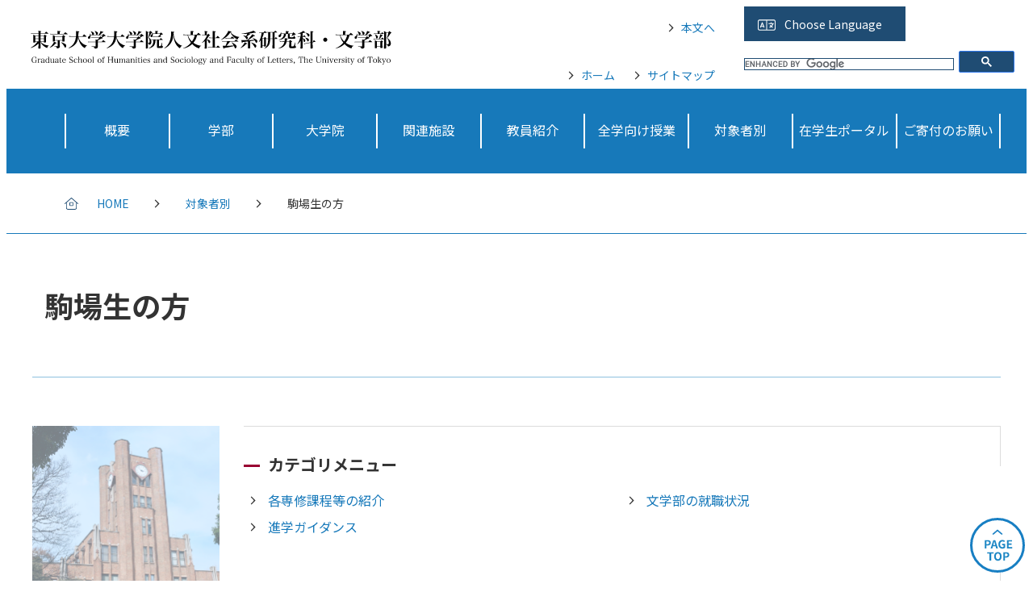

--- FILE ---
content_type: text/html
request_url: https://www.l.u-tokyo.ac.jp/komaba/index.html
body_size: 17926
content:
<!doctype html>
<html lang="ja">

<head prefix="og: http://ogp.me/ns# fb: http://ogp.me/ns/fb# article: http://ogp.me/ns/article#">
<meta charset="UTF-8">
<meta http-equiv="X-UA-Compatible" content="IE=edge">
<title>駒場生の方 │ 東京大学文学部・大学院人文社会系研究科</title>
<meta name="keywords" content="">
<meta name="description" content="">
<!-- 共通 -->
<meta property="og:type" content="$pageTitle">
<meta property="og:type" content="article">
<meta property="og:url" content="https://www.l.u-tokyo.ac.jp/komaba/index.html">
<meta property="og:site_name" content="東京大学文学部・大学院人文社会系研究科">
<meta property="og:description" content="">

<meta name="viewport" content="width=device-width, initial-scale=1">
<link rel="shortcut icon" href="/common/images/shortcut.ico" type="image/x-icon">
<link rel="apple-touch-icon" href="/content/000008099.png" sizes="180x180">
<link rel="icon" type="image/png" href="/content/000008100.png" sizes="192x192">

<link rel="preconnect" href="https://fonts.googleapis.com">
<link rel="preconnect" href="https://fonts.gstatic.com" crossorigin>
<link href="https://fonts.googleapis.com/css2?family=Noto+Sans+JP:wght@100;300;400;500;700;900&family=Nunito+Sans:ital,wght@0,200;0,300;0,400;0,600;0,700;0,800;0,900;1,200;1,300&display=swap" rel="stylesheet">

<link rel="stylesheet" type="text/css" href="/css/reset.css">
<link rel="stylesheet" type="text/css" href="/css/layout.css?v=6">
<link rel="stylesheet" type="text/css" href="/css/assets.css">
<link rel="stylesheet" type="text/css" href="/css/common.css">
<link rel="stylesheet" type="text/css" href="/css/style.css?v=3">
<link rel="stylesheet" type="text/css" href="/css/responsive.css?v=5">
<link rel="stylesheet" type="text/css" href="/css/aly.css">
<script src="/js/jquery.js"></script>
<script src="/js/assets.js"></script>
<script src="/js/common.js?v=1"></script>
<script src="/js/home.js"></script>
<!-- Global site tag (gtag.js) - Google Analytics -->
<script async src="https://www.googletagmanager.com/gtag/js?id=UA-159039498-1"></script>
<script>
  window.dataLayer = window.dataLayer || [];
  function gtag(){dataLayer.push(arguments);}
  gtag('js', new Date());

  gtag('config', 'UA-159039498-1');
</script>
</head>

<body>
<div id="wrapper">

<header class="header">
	<div class="headerLogo">
		<a href="/index.html" title="HOME LINK">
			<img src="/content/000000042.svg" alt="東京大学大学院人文社会系研究科・文学部 Graduate School of Humanities and Sociology and Faculty of Letters, The University of Tokyo" class="forPC">
			<img src="/content/000000029.png" alt="東大文" class="forSP">
		</a>
	</div>
	<div class="tokyoLogoSp">
		<a href="https://www.u-tokyo.ac.jp/" title="東京大学ホームページへ" target="_blank"><img src="/content/000009520.svg" alt="東京大学"></a>
	</div>

	<div class="headerListUpper">
		<div class="accessibleLink">
			<a href="#main" title="本文へ">本文へ</a>
		</div>
		<div class="chooseLanguage">
			<div class="txt"><a href="#" title="Choose Language">Choose <br class="forSP">Language</a></div>
			<ul>
				<li><a href="/index.html" title="Japanese">Japanese</a></li>
				<li><a href="/eng/index.html" title="English">English</a></li>
				<li><a href="/simplified-chinese/index.html" title="Simplified Chinese">Simplified Chinese</a></li>
				<li><a href="/traditional-chinese/index.html" title="Traditional Chinese">Traditional Chinese</a></li>
				<li><a href="/korean/index.html" title="Korean">Korean</a></li>
				<li><a href="/french/index.html" title="French">French</a></li>
				<li><a href="/spanish/index.html" title="Spanish">Spanish</a></li>
				<li><a href="/russian/index.html" title="Russian">Russian</a></li>
				<li><a href="/italian/index.html" title="Italian">Italian</a></li>
				<li><a href="/german/index.html" title="German">German</a></li>
			</ul>
		</div>
		<div class="tokyoLogo">
			<a href="https://www.u-tokyo.ac.jp/" title="東京大学ホームページへ" target="_blank"><img src="/content/000009517.svg" alt="東京大学"></a>
		</div>
	</div>
	<div class="headerListLower">
		<ul class="headerLinks">
			<li><a href="/index.html" title="ホーム" class="home">ホーム</a></li>
			<li><a href="/sitemap.html" title="サイトマップ" class="sitemap">サイトマップ</a></li>
		</ul>
	</div>
	<div class="headerSearch">
		<div id="searchBox">
<script async src="https://cse.google.com/cse.js?cx=12d423a20ab7d402c">
</script>
<div class="gcse-searchbox-only"></div>
		</div>
	</div>
	<div class="headerSpBtn">
		<a href="#" title="MENU">
			<span></span>
			<span></span>
			<span></span>
			<div class="menuTitle">MENU</div>
		</a>
	</div>
	<nav class="gNav">
		<div class="inner">
			<ul class="gNavLinkList">
				<li>
					<a href="/schema/list.html" title="概要" class="parent"><span>概要</span></a>
					<ul class="child">
						<li><a href="/schema/index.html" title="学部長挨拶">学部長挨拶</a></li>
						<li><a href="/schema/history/110.html" title="歴史">歴史</a></li>
						<li><a href="/schema/chart.html" title="組織">組織</a></li>
						<li><a href="/schema/brochure.html" title="概要パンフレット">概要パンフレット</a></li>
						<li><a href="/schema/annual.html" title="教育・研究年報">教育・研究年報</a></li>
						<li><a href="/schema/kaigi.html" title="会議記録">会議記録</a></li>
					</ul>
				</li>
				<li>
					<a href="/faculty/list.html" title="学部" class="parent"><span>学部</span></a>
					<ul class="child">
						<li><a href="/faculty/index.html" title="文学部について">文学部について</a></li>
						<li><a href="/faculty/chart.html" title="専修課程一覧">専修課程一覧</a></li>
					</ul>
				</li>
				<li>
					<a href="/postgraduate/list.html" title="大学院" class="parent"><span>大学院</span></a>
					<ul class="child">
						<li><a href="/postgraduate/index.html" title="人文社会系研究科について">人文社会系研究科について</a></li>
						<li><a href="/postgraduate/chart.html" title="専門分野一覧">専門分野一覧</a></li>
						<li><a href="/postgraduate/thesis.html" title="博士論文データベース">博士論文データベース</a></li>
						<li><a href="/excellence/index.html" title="国際卓越大学院「次世代育成プログラム」">国際卓越大学院「次世代育成プログラム」</a></li>
						<li><a href="/graduateschool/index.html" title="大学院入学希望の方">大学院入学希望の方</a></li>
					</ul>
				</li>
				<li>
					<a href="/laboratory/institution/list.html" title="関連施設" class="parent"><span>関連施設</span></a>
					<ul class="child">
						<li><a href="/laboratory/institution/2.html" title="北海文化研究常呂実習施設">北海文化研究常呂実習施設</a></li>
						<li><a href="/laboratory/institution/10.html" title="次世代人文学開発センター">次世代人文学開発センター</a></li>
						<li><a href="/laboratory/institution/8.html" title="死生学・応用倫理センター">死生学・応用倫理センター</a></li>
						<li><a href="/laboratory/institution/1.html" title="視聴覚教育センター">視聴覚教育センター</a></li>
						<li><a href="/laboratory/institution/3.html" title="情報メディア室">情報メディア室</a></li>
						<li><a href="/laboratory/institution/9.html" title="国際交流室">国際交流室</a></li>
						<li><a href="/laboratory/institution/nihongo.html" title="日本語教室">日本語教室</a></li>
						<li><a href="/laboratory/institution/7.html" title="文学部図書室">文学部図書室</a></li>
					</ul>
				</li>
				<li>
					<a href="/teacher/list.html" title="教員紹介" class="parent"><span>教員紹介</span></a>
					<ul class="child">
						<li><a href="/teacher/index.html" title="教員一覧">教員一覧</a></li>
						<li><a href="/teacher/essay.html" title="教員エッセイ 「私の選択」">教員エッセイ 「私の選択」</a></li>
					</ul>
				</li>
				<li>
					<a href="/program/list.html" title="全学向け授業" class="parent"><span>全学向け授業</span></a>
					<ul class="child">
						<li><a href="/program/tokushu1.html" title="文学部の後期教養教育">文学部の後期教養教育</a></li>
						<li><a href="/program/special.html" title="文学部夏期・冬期特別プログラム">文学部夏期・冬期特別プログラム</a></li>
						<li><a href="/program/index.html" title="死生学・応用倫理教育プログラム">死生学・応用倫理教育プログラム</a></li>
						<li><a href="/program/origin.html" title="原典を読む">原典を読む</a></li>
						<li><a href="/program/communication.html" title="多分野交流プロジェクト研究">多分野交流プロジェクト研究</a></li>
					</ul>
				</li>
				<li>
					<a href="/target.html" title="対象者別" class="parent"><span>対象者別</span></a>
					<ul class="child">
						<li><a href="/highschool/index.html" title="高校生の方">高校生の方</a></li>
						<li><a href="/komaba/index.html" title="駒場生の方">駒場生の方</a></li>
						<li><a href="/graduateschool/index.html" title="大学院入学希望の方">大学院入学希望の方</a></li>
						<li><a href="/applicant/index.html" title="学士入学希望の方">学士入学希望の方</a></li>
						<li><a href="/foreigner/top.html" title="本研究科への留学希望の方">本研究科への留学希望の方</a></li>
						<li><a href="/applicant/researcher/index.html" title="研究生希望の方">研究生希望の方</a></li>
						<li><a href="/graduate/index.html" title="卒業生の方">卒業生の方</a></li>
						<li><a href="/staff/index.html" title="教職員の方">教職員の方</a></li>
					</ul>
				</li>
				<li>
					<a href="/student.html" title="在学生ポータル" class="parent"><span>在学生ポータル</span></a>
					<ul class="child">
						<li><a href="/student/student_news/index_u2025.html" title="学部生向けお知らせ一覧">学部生向けお知らせ一覧</a></li>
						<li><a href="/student/student_news/index_p2025.html" title="大学院生向けお知らせ一覧">大学院生向けお知らせ一覧</a></li>
						<li><a href="/student/schedule.html" title="授業日程・授業時間・授業一覧">授業日程・授業時間・授業一覧</a></li>
						<li><a href="/student/study_abroad.html" title="留学・海外派遣">留学・海外派遣</a></li>
						<li><a href="/student/employment.html" title="就職支援情報">就職支援情報</a></li>
						<li><a href="/student/certificate.html" title="証明書交付手続">証明書交付手続</a></li>
						<li><a href="/student/teacher.html" title="教職関係">教職関係</a></li>
						<li><a href="/student/scholarship.html" title="奨学金">奨学金</a></li>
						<li><a href="/student/consultation.html" title="相談窓口">相談窓口</a></li>
						<li><a href="/student/facility_guidance.html" title="施設利用案内">施設利用案内</a></li>
						<li><a href="/student/5964.html" title="共通科目コード">共通科目コード</a></li>
						<li><a href="/student/events.html" title="学事日程">学事日程</a></li>
						<li><a href="/student/11469.html" title="文学部便覧（抜粋）">文学部便覧</a></li>
						<li><a href="/student/evaluation.html" title="成績評価基準">成績評価基準</a></li>
						<li><a href="/student/9928.html" title="修士論文について">修士論文について</a></li>
						<li><a href="/student/doctor_thesis/summary.html" title="博士論文について">博士論文について</a></li>
						<li><a href="/student/undergraduate_format.html" title="〔学部〕各種届出様式　※UTokyo Accountログイン要">〔学部〕各種届出様式　※UTokyo Accountログイン要</a></li>
						<li><a href="/student/postgraduate_format.html" title="〔大学院〕各種届出様式">〔大学院〕各種届出様式</a></li>
						<li><a href="/student/7279.html" title="大学院学生の保育園等への提出書類について">大学院学生の保育園等への提出書類について</a></li>
					</ul>
				</li>
				<li>
					<a href="https://utf.u-tokyo.ac.jp/project/pjt191" target="_blank" title="ご寄付のお願い" class="parent sgmenu"><span>ご寄付のお願い</span></a>
				</li>
			</ul>
		</div>
	</nav>
</header>

<div class="breadcrumb">
	<div class="inner">
		<ul>
			<li class="home"><a href="/index.html">HOME</a></li>
			<li><a href="/target.html">対象者別</a></li>
			<li>駒場生の方</li>
		</ul>
	</div>
</div>

<main id="main">
	<article>
		<div class="inner">
			<div class="articleTitle">
				<h1>駒場生の方</h1>
			</div>
			<div class="articleBody">

				<section>
					<div class="articleLinkContentsBox">
						<div class="topLinkBox big">
							<div class="imgBox">
								<img src="/content/000000019.png" alt="">							</div>
							<div class="linkBox">
								<div class="linkBoxInner">
									<h2>カテゴリメニュー</h2>
									<ul>
										<li><a href="/komaba/prospectus.html" title="各専修課程等の紹介">各専修課程等の紹介</a></li>
										<li><a href="/komaba/1633.html" title="文学部の就職状況">文学部の就職状況</a></li>
										<li><a href="/komaba/guidance.html" title="進学ガイダンス">進学ガイダンス</a></li>
									</ul>
								</div>
							</div>
						</div>
					</div>
				</section>


			</div>
		</div><!-- // .inner -->
	</article>

</main>

<div id="pagetop">
	<a href="#pagetop"><img src="/content/000000070.svg" alt="PAGE TOP"></a>
</div>


<footer class="footer">
	<div class="footerContentsBox">
		<div class="inner">
			<div class="footerLinkBox">
				<div class="footerLinkHome">
					<a href="/">ホーム</a>
				</div>
				<div class="footerLinkList">
					<ul>
						<li><a href="/schema/list.html" title="概要">概要</a></li>
						<li><a href="/faculty/list.html" title="学部">学部</a></li>
						<li><a href="/postgraduate/list.html" title="大学院">大学院</a></li>
						<li><a href="/laboratory/institution/list.html" title="関連施設">関連施設</a></li>
						<li><a href="/teacher/list.html" title="教員紹介">教員紹介</a></li>
						<li><a href="/program/list.html" title="全学向け授業">全学向け授業</a></li>
						<li><a href="/student.html" title="在学生ポータル">在学生ポータル</a></li>
					</ul>
					<ul>
						<li><a href="/highschool/index.html" title="高校生の方">高校生の方</a></li>
						<li><a href="/komaba/index.html" title="駒場生の方">駒場生の方</a></li>
						<li><a href="/graduateschool/index.html" title="大学院入学希望の方">大学院入学希望の方</a></li>
						<li><a href="/applicant/index.html" title="学士入学希望の方">学士入学希望の方</a></li>
						<li><a href="/foreigner/top.html" title="本研究科への留学希望の方">本研究科への留学希望の方</a></li>
						<li><a href="/applicant/researcher/index.html" title="研究生希望の方">研究生希望の方</a></li>
						<li><a href="/graduate/index.html" title="卒業生の方">卒業生の方</a></li>
						<li><a href="/staff/index.html" title="教職員の方">教職員の方</a></li>
					</ul>
				</div>
			</div>
			<div class="footerInformationBox">
				<div class="footerInformationInner">
					<div class="footerBtnBox">
						<div class="footerBtn"><a href="/ask.html" title="お問い合わせ" class="contact">お問い合わせ</a></div>
						<div class="footerBtn"><a href="/access.html" title="アクセス" class="access">アクセス</a></div>
					</div>
					<!--
					<div class="footerSnsBox">
						<ul>
							<li><a href="#" title="公式Twitterアカウント"><img src="/content/000000065.svg" alt="twitter"></a></li>
							<li><a href="#" title="公式Instagramアカウント"><img src="/content/000000061.svg" alt="instagram"></a></li>
							<li><a href="#" title="公式facebookアカウント"><img src="/content/000000060.svg" alt="facebook"></a></li>
							<li><a href="#" title="公式tiktokアカウント"><img src="/content/000000064.svg" alt="tiktok"></a></li>
							<li><a href="#" title="公式LINEアカウント"><img src="/content/000000062.svg" alt="LINE"></a></li>
							<li><a href="#" title="RSS"><img src="/content/000000063.svg" alt="RSS"></a></li>
						</ul>
					</div>
					-->
					<div class="footerOtherLinkBox">
						<ul>
							<li><a href="/privacy.html" title="プライバシーポリシー">プライバシーポリシー</a></li>
							<li><a href="/sitemap.html" title="サイトマップ">サイトマップ</a></li>
						</ul>
					</div>
				</div>
			</div>
		</div>
	</div>
	<div class="footerUniversityBox">
		<div class="inner">
			<ul>
				<li><a href="/"><img src="/content/000000028.png" alt="東大文 東京大学大学院人文社会系研究科・文学部 Graduate School of Humanities and Sociology and Faculty of Letters, The University of Tokyo" ></a></li>
				<li><a href="https://www.u-tokyo.ac.jp/" target="_blank"><img src="/content/000009519.svg" alt="東京大学" ></a></li>
			</ul>
		</div>
	</div>
	<div class="footerCopyright">&copy; University of Tokyo Faculty of Letters. All rights reserved.</div>
</footer>

</div><!-- / #wrapper -->
</body>
</html>

--- FILE ---
content_type: text/css
request_url: https://www.l.u-tokyo.ac.jp/css/responsive.css?v=5
body_size: 19258
content:
@charset "utf-8";

/*=====================================

responsive.css

=====================================*/


.forPC { display: block; }
.forSP { display: none; }

br.forPC { display: inline; }
br.forSP { display: none; }

img.forPC { display: inline; }
img.forSP { display: none; }

.headerSpBtn{
	display: none;
}

.tokyoLogoSp{
	display: none;
}

/*-------------------------------------------------------------------
 Media Queries
-------------------------------------------------------------------*/

/* SP layout
-------------------------------------------------------------------*/
@media screen and (max-width: 769px) {
	br.forPC { display: none; }
	br.forSP { display: inline; }

	.forPC { display: none; }
	.forSP { display: block; }

	img.forPC { display: none; }
	img.forSP { display: inline; }


	/* layout */

	body {
		min-width: inherit;
		font-size: 1.2rem;
	}
	#wrapper{
		overflow: hidden;
	}
	header .headerLogo {
		padding-left: 4%;
		padding-top: 4%;
		padding-bottom: 15px;
	}
	header .headerLogo {
		padding-left: 18px;
		padding-top: 18px;
		padding-bottom: 18px;
		height: 63px;
		width: auto;
	}
	.inner {
		box-sizing: border-box;
		padding-left: 2%;
		padding-right: 2%;
		width: 100%;
	}

	/* headerSp
	-------------------------------------*/

	.headerSpBtn.open{
		background-color: #1779BA;
	}
	.headerSpBtn a{
		height: 100%;
		width: 100%;
		display: block;
	}
	.headerSpBtn,
	.headerSpBtn span {
		display: inline-block;
		transition: all .4s;
		box-sizing: border-box;
	}
	.headerSpBtn span {
		position: absolute;
		width: 60%;
		height: 1px;
		background-color: #1779BA;
	}
	.headerSpBtn.open span{
		background-color: #FFFFFF;
	}
	.headerSpBtn span:nth-of-type(1) {
		top: 8px;
		transform: rotate(-20deg);
	}
	.headerSpBtn span:nth-of-type(2) {
		top: 18px;
		transform: rotate(-20deg);
		right: 14px;
	}
	.headerSpBtn span:nth-of-type(3) {
		top: 24px;
		transform: rotate(-20deg);
	}
	.headerSpBtn.open span:nth-of-type(1) {
		top: 20px;
		transform: rotate(45deg);
		left: 0;
		right: 0;
		margin-left: auto;
		margin-right: auto;
	}
	.headerSpBtn.open span:nth-of-type(2) {
		opacity: 0;
	}
	.headerSpBtn.open span:nth-of-type(3) {
		top: 20px;
		transform: rotate(-45deg);
		left: 0;
		right: 0;
		margin-left: auto;
		margin-right: auto;
	}
	.headerSpBtn .menuTitle{
		font-weight: 300;
		position: absolute;
		text-align: center;
		top: 34px;
		font-size: 1rem;
		width: 110%;
	}
	.headerSpBtn.open .menuTitle{
		color: #FFFFFF;
	}

	.headerSpBtn .menuTitle {
		font-family: 'Noto Sans JP';
		font-weight: 300;
		position: absolute;
		text-align: center;
		top: 29px;
		font-size: 1rem;
		width: 100%;
		color: #1F4C73;
		left: 0;
		right: 0;
		margin-left: auto;
		margin-right: auto;
	}
	.headerSpBtn {
		position: absolute;
		top: 10px;
		right: 6px;
		z-index: 3;
		width: 26px;
		height: 29px;
		cursor: pointer;
		padding: 10px 10px 14px 10px;
		box-sizing: content-box;
	}
	#searchBox form input {
		border: none;
		padding: 5px 8px 5px 13px;
		box-sizing: border-box;
		font-size: 1.2rem;
		background: #FFF;
		border-radius: 100px 0 0 100px;
		width: auto;
	}
	.headerSearch {
		position: relative;
		right: 4%;
		top: 0;
		width: 92%;
		box-sizing: border-box;
		left: 4%;
	}
	#searchBox form button{
		border-radius: 0 100px 100px 0;
	}
	.gNav {
		background-color: #1779BA;
		padding-top: 20px;
		padding-bottom: 20px;
		clear: both;
		display: none;
		position: absolute;
		width: 100vw;
		z-index: 2;
	}
	.gNav a {
		color: #FFFFFF;
		display: block;
		padding: 15px;
	}
	.gNav .gNavLinkList {
		display: block;
		width: 100%;
		margin-top: 20px;
		border-top: solid 1px #77b3d9;
		font-size: 1.4rem;
	}
	.gNav .gNavLinkList > li > a:not(.sgmenu){
		background-image: url(/content/000000073.svg);
		background-repeat: no-repeat;
		background-position: right 4% center;
	}
	.gNav .gNavLinkList > li > a.open{
		background-image: url(/content/000000068.svg);
	}
	.gNav li {
		width: 100%;
		text-align: left;
		border-left: none;
		border-bottom: solid 1px #77b3d9;
	}
	.gNav li:last-child {
		border-right: none;
	}
	.gNav .gNavLinkList > li .child {
		padding-left: 4%;
		padding-right: 4%;
		display: none;
		position: relative;
		padding-top: 0;
		padding-bottom: 0;
		left: auto;
		margin-top: auto;
		width: auto;
		z-index: auto;
		background-color: transparent;
	}
	.gNav a.parent.active > span {
		background-color: transparent;
	}

	.gNav .gNavLinkList > li .child li{
		border-bottom: none;
		margin-bottom: 15px;
		padding-bottom: 0;
	}

	.gNav .gNavLinkList > li .child a {
		padding-top: 5px;
		padding-bottom: 5px;
		background-color: #368ec7;
		border-radius: 5px;
		background-image: url(/content/000000045.svg);
		background-repeat: no-repeat;
		background-position: left 10px center;
		padding-left: 26px;
		font-size: 1.2rem;
	}


	.gNav a.parent.sgmenu > span:hover {
		background-color: transparent;
	}


	.chooseLanguage {
		background-color: transparent;
		text-align: center;
		box-sizing: border-box;
		padding-top: 0;
		margin-top: 6px;
		cursor: pointer;
		background-image: url(/content/000000048.svg);
		background-repeat: no-repeat;
		background-position: center top;
		background-size: 25px;
	}
	.chooseLanguage a{
		color: #1F4C73;
	}
	.chooseLanguage .txt {
		color: #1F4C73;
		display: inline-block;
		margin-left: 0;
		line-height: 1.2;
		padding-top: 18px;
		font-size: 1rem;
	}
	.chooseLanguage ul {
		position: absolute;
		background-color: #1F4C73;
		z-index: 2;
		padding-top: 0;
		left: -100px;
		width: 210px;
		margin-top: 8px;
	}
	.chooseLanguage ul li:first-child{
		border-top: none;
	}
	.chooseLanguage ul li a{
		color: #FFFFFF;
	}
	.tokyoLogo{
		display: none;
	}
	.accessibleLink {
		display: none;
	}

	.headerListUpper {
		position: absolute;
		right:60px;
		top: 5px;
		display: block;
		grid-template-columns: 110px 200px 150px;
	}
	.tokyoLogoSp {
		display: block;
		text-align: center;
		padding-top: 0;
		position: absolute;
		top: 10px;
		height: 44px;
		left: 120px;
		width: auto;
	}

	.headerListLower {
		position: relative;
		right: 0;
		top: 0;
		width: 100%;
	}
	.headerLinks li{
		border-bottom: none;

	}
	.headerLinks{
		display: grid;
		grid-template-columns: 1fr 1fr;
		column-gap: 4%;
		padding-top: 20px;
	}
	.headerLinks a{
		margin-right: 0;
	}
	.headerLinks li a{
		display: block;
		padding-top: 7px;
		padding-bottom: 7px;
		background-color: #FFFFFF;
		color: #1779BA;
		border-radius: 100px;
		text-align: center;
	}
	.headerLinks li a.home{
		background-image: url(/content/000000052.svg);
		background-position: left 15px center;
	}
	.headerLinks li a.sitemap{
		background-image: url(/content/000000059.svg);
		background-position: left 15px center;
	}


	/* top contents */
	.visualArea {
		padding-top: 3px;
		padding-bottom: 11px;
	}
	.visualArea .slide{
		width: auto;
	}
	.visualArea .slide div.slideContents {
		border-radius: 4px;
		overflow: hidden;
		margin-left: 2%;
		margin-right: 2%;
	}
	.visualArea .slide .slick-slide div.slideContents{
		margin-left: auto;
		margin-right: auto;
	}
	.visualArea .slick-slide{
		margin-left: 5px;
		margin-right: 5px;

	}
	.visualArea .slick-dots li button{
		background-color: #dcdcdc;
		width: 32px;
		height: 4px;
		display: inline-block;
		border-radius: 100px;
		overflow: hidden;
	}
	.visualArea .slick-dots li {
		margin-left: 3px;
		margin-right: 8px;
		cursor: pointer;

	}
	.visualArea .slick-pause-icon{
		width: 15px;
	}
	.visualArea .slick-play-icon{
		width: 15px;
	}
	.topEmergencyWrapper {
		padding: 0 10px 30px 10px;
	}
	.topEmergencyWrapper .inner {
		flex-direction: column;
		padding: 0;
	}
	.topEmergencyWrapper .inner h2 {
		justify-content: center;
		font-size: 1.8rem;
	}
	.topLinksWrapper {
		padding-top: 30px;
		padding-bottom: 30px;
	}
	.topLinkBox {
		position: relative;
		display: block;
	}
	.topLinkBox .imgBox img{
		aspect-ratio: 4 / 3;
		overflow: hidden;
	}
	.topLinkBox .imgBox {
		width: 100%;
		position: relative;
		overflow: hidden;
		margin: 0px auto 4px;
	}
	.topLinkBox li a {
		padding-left: 15px;
		background-position: left 0px center;
		background-repeat: no-repeat;
	}

	.topLinkBox .imgBox img{
		width: 100%;
		object-fit: cover;
	}
	.topLinkBox.big .imgBox img {
		aspect-ratio: 2.6 / 1;
	}
	.topLinkBox .imgBox{
		max-width: none;
	}
	.topLinkContentsBox {
		display: grid;
		grid-template-columns: 49% 49%;
		column-gap: 2%;
		row-gap: 30px;

	}
	.topLinkContentsBox h2{
		margin-left: -4%;
	}
	.topLinkBox h2 {
		font-size: 1.3rem;
		font-weight: bold;
		padding-left: 22px;
		position: relative;
		margin-bottom: 9px;
	}
	.topLinkBox h2::before {
		width: 15px;
		height: 2px;
		top: 10px;
		left: 0;
	}
	.topLinkBox::after {
		width: 1px;
		height: 20px;
	}
	.topLinkBox::before {
		width: 1px;
		height: 20px;
		background-color: #dcdcdc;
		content: '';
		position: absolute;
		right: auto;
		top: auto;
		display: block;
		left: 0;
		bottom: 0;
	}
	.topLinkBox .linkBox {
		border-top: none;
		border-bottom: none;
		padding-top: 0;
		padding: 4% 4% 20px 4%;
	}
	.topLinkBox .linkBox::before{
		width: 20px;
		height: 1px;
		content: '';
		position: absolute;
		left: 0;
		bottom: 0;
		background-color: #dcdcdc;
	}
	.topLinkBox .linkBox::after{
		width: 20px;
		height: 1px;
		content: '';
		position: absolute;
		right: 0;
		bottom: 0;
		background-color: #dcdcdc;
	}
	.topPickupWrapper h2 {
		margin-bottom: 20px;
		text-align: center;
		font-weight: bold;
		font-size: 1.8rem;
		padding-top: 35px;
	}

	.topInformationEventContentsBox {
		display: grid;
		grid-template-columns: 1fr;
		column-gap: unset;
		row-gap: 2px;
	}
	.informationBox, .eventBox {
		padding: 4%;
		float: none;
	}
	.topPickupWrapper {
		padding-top: 30px;
		background-color: #EFF7FC;
		padding-bottom: 30px;
	}
	.topInformationEventContentsBox h2 {
		font-size: 1.8rem;
	}
	.topInformationEventContentsBox h2 span {
		display: inline-block;
		padding: 3px 20px;
		background-color: #FFFFFF;
		position: absolute;
		right: 0;
		font-size: 1.2rem;
		font-weight: normal;
		top: 2px;
	}
	.informationBox h2 {
		background-size: 20px;
		padding-left: 30px;
	}
	.eventBox h2 {
		background-size: 20px;
		padding-left: 30px;
	}
	.informationBox .textLinkList, .eventBox .textLinkList {
		height: auto;
	}
	.informationBox .textLinkList, .eventBox .textLinkList {
		padding: 4%;
		box-sizing: border-box;
	}

	.textLinkList dl{
		margin-left: -4%;
		margin-right: -4%;
	}
	.textLinkList dt {
		padding-left: 4%;
		margin-bottom: 10px;
		padding-right: 4%;
	}
	.textLinkList dd{
		padding-left: 4%;
		padding-right: 4%;
	}
	.topInformationEventWrapper {
		padding-bottom: 30px;
	}
	.topRecruitWrapper {
		margin-bottom: 30px;
	}
	.footerBannerWrapper {
		padding-top: 30px;
		padding-bottom: 30px;
		background-color: #EFF7FC;
	}
	.footerBanner ul {
		display: grid;
		grid-template-columns: 49% 49%;
		column-gap: 2%;
		row-gap: 20px;
	}

	.footerContentsBox {
		padding-top: 30px;
		padding-bottom: 30px;
		background-color: #1F4C73;
	}
	.footerContentsBox .inner {
		display: block;
	}
	.footerLinkBox {
		padding-left: 4%;
		padding-right: 4%;
		border-left: none;
		border-right: none;
		box-sizing: border-box;
		margin-bottom: 30px;
		border-bottom: solid 1px #FFFFFF;
		padding-bottom: 20px;
	}
	.footerInformationBox {
		padding-left: 4%;
		padding-right: 4%;
		border-right: none;
		box-sizing: border-box;
	}
	.footerOtherLinkBox a{
		font-size: 1.1rem;
	}

	.footerUniversityBox ul {
		display: block;
	}
	.footerUniversityBox ul li:first-child {
		border-left: none;
		margin-bottom: 20px;
		padding-bottom: 20px;
		border-bottom: #1F4C73 solid 1px;
	}
	.footerUniversityBox ul li {
		border-right: none;
	}
	.footerLinkHome a {
		background-size: 16px;
		padding-left: 24px;
	}
	.footerSnsBox img{
		max-width: 25px;
	}
	.footerUniversityBox ul li img {
		max-width: 95%;
	}
	#pagetop{
		width: 45px;
	}



	/* detail */

	.breadcrumb ul li.home {
		padding-left: 19px;
		background-size: 13px;
	}
	.breadcrumb ul li {
		float: left;
		padding-left: 13px;
		background-image: url(/content/000000044.svg);
		background-position: left center;
		margin-right: 9px;
		background-repeat: no-repeat;
		font-size: 0.9rem;
		background-size: 5px;
	}
	.breadcrumb {
		border-bottom: #1779BA solid 1px;
		padding-top: 10px;
		padding-bottom: 10px;
		border-top: #1779BA solid 1px;
	}
	article {
		margin-bottom: 60px;
	}

	.textContents {
		margin-left: 2%;
		margin-right: 2%;
	}

	.articleTitle h1 {
		background-position: left center;
		padding-left: 2%;
		padding-top: 20px;
		padding-bottom: 20px;
		font-size: 2rem;
		padding-right: 2%;
	}
	.articleTitle {
		margin-bottom: 30px;
	}
	.articleBody p{
		font-size: 1.2rem;
	}
	.articleBody .imgBoxL {
		float: none;
		max-width: none;
		margin-bottom: 10px;
		margin-right: 0;
	}
	.articleBody .imgBoxR {
		float: none;
		max-width: none;
		margin-bottom: 10px;
		margin-right: 0;
		margin-left: 0;
	}
	.articleBody .imgBoxC {
		max-width: 100%;
		margin-bottom: 10px;
	}
	.articleBody section {
		margin-bottom: 30px;
		position: relative;
	}
	.articleBody h2 {
		padding-left: 60px;
		font-size: 1.8rem;
		margin-bottom: 15px;
	}
	.articleBody h2::before {
		width: 40px;
		height: 2px;
		content: '';
		display: block;
		position: absolute;
		top: 15px;
		left: 0;
		background-color: #990032;
	}
	.articleBody h3 {
		padding: 4px 20px;
		font-size: 1.6rem;
		margin-bottom: 25px;
		font-weight: bold;
		background-color: #F9F9F9;
	}
	.articleBody h4 {
		padding-bottom: 8px;
		font-size: 1.4rem;
		margin-bottom: 25px;
		margin-left: 2%;
		margin-right: 2%;
		padding-left: 5px;
	}
	.articleBody ul {
		margin-bottom: 10px;
		position: relative;
		padding-left: 10px;
		font-size: 1.2rem;
	}
	.articleBody ul li {
		margin-bottom: 8px;
		position: relative;
		padding-left: 20px;
	}
	.articleBody ul li::before {
		content: '';
		width: 6px;
		height: 6px;
		left: 0;
		top: 7px;
	}
	.articleBody ol {
		margin-bottom: 20px;
		position: relative;
		padding-left: 25px;
	}
	.articleBody ol li {
		margin-bottom: 8px;
		position: relative;
		padding-left: 7px;
		font-size: 1.2rem;
	}
	.tableBox{
		margin-left: auto;
		margin-right: auto;
	}
	.tableScrollBox {
		padding-right: 4vw;
		overflow: auto;
		width: calc( 100vw - 4% );
		background-color: #FFFFFF;
		margin-bottom: 20px;
		margin-left: auto;
		margin-right: auto;
	}



	.tableScrollBox table{
		min-width: 160%;
		max-width: 1140px;
		margin: 0 0 10px 0;
	}
	.articleBody .accordionBox h2 {
		margin-left: 0;
		font-size: 1.8rem;
		padding-left: 14px;
	}
	.articleBody .accordionBox h2.btn{
		background-size: 20px;
		padding-right: 30px;
	}
	.accordionBox{
		margin-bottom: 30px;
	}
	.articleBody .accordionBox h2::before {
		width: 25px;
		height: 2px;
		top: 13px;
	}
	.articleBody .accordionBox h2 {
		margin-left: 0;
		font-size: 1.6rem;
		padding-left: 40px;

	}
	.accordionBox {
		background-color: #F9F9F9;
		padding: 4% 4% 1px 4%;
	}
	.articleBody .accordionBoxInner {
		background-color: #FFFFFF;
		padding: 4%;
		margin-bottom: 20px;
		overflow: hidden;
	}
	.accordionBoxInner .tableBox {
		padding-right: 10vw;
		width: calc( 100vw - 8% );
	}
	.articleBtn a {
		padding: 10px 40px;
		min-width: 80%;
		margin-left: 10px;
		margin-right: 10px;
		margin-bottom: 20px;
	}
	.articleBody .accordionBox h3 {
		font-size: 1.4rem;
		margin-bottom: 15px;
	}
	.articleBody .accordionBox h3.btn {
		background-size: 20px;
		padding-right: 30px;
		padding-left: 0px;
		margin-bottom: 15px;
	}
	.articleBody .accordionBox h4 {
		font-size: 1.2rem;
		margin-bottom: 15px;
	}
	.articleBody ul li a.blank,
	.articleBody ul li a.pdf,
	.articleBody ul li a.word,
	.articleBody ul li a.excel{
		background-size: 13px;
		padding-right: 20px;
	}
	.articleBody ul li img.icon{
		height: 15px;
	}

	.articleInfoBox2c{
		grid-template-columns: 1fr;
		row-gap: 2px;
	}
	.articleBody .informationBox h2,
	.articleBody .eventBox h2{
		font-size: 1.8rem;
	}
	.articleBody .informationBox h2 span,
	.articleBody .eventBox h2 span{
		display: inline-block;
		padding: 3px 20px;
		background-color: #FFFFFF;
		position: absolute;
		right: 0;
		font-size: 1.2rem;
		font-weight: normal;
		top: 2px;
	}
	.articleBody .informationBox h2 {
		background-size: 20px;
		padding-left: 30px;
	}
	.articleBody .eventBox h2 {
		background-size: 20px;
		padding-left: 30px;
	}
	.articleBody .topLinkBox h2 {
		font-size: 1.3rem;
		font-weight: bold;
		padding-left: 22px;
		position: relative;
		margin-bottom: 9px;
	}
	.articleBody .topLinkBox h2::before {
		width: 15px;
		height: 2px;
		top: 10px;
		left: 0;
	}

	/* pc 2-3 column imgs */
	.articleBody .gallery2c{
		margin-left: 2%;
		margin-right: 2%;
	}
	.articleBody .gallery2c{
		display: grid;
		grid-template-columns: 100%;
		row-gap: 20px;
	}
	.articleBody .gallery2c .imgBox{
		font-size: 1.2rem;
	}
	.articleBody .gallery3c{
		margin-left: 2%;
		margin-right: 2%;
	}
	.articleBody .gallery3c{
		display: grid;
		grid-template-columns: 100%;
		row-gap: 20px;
	}
	.articleBody .gallery3c .imgBox{
		font-size: 1.2rem;
	}

	.informationBox .textLinkList dl dd img.icon,
	.informationBox .textLinkList ul li img.icon,
	.slick-slide img.icon{
		height: 15px;
	}

/* 博士論文データベース　アーカイブ */

	.formYearSelect {
		margin: 50px auto auto;
		background-color: rgb(249, 249, 249);
		padding: 10px;
		text-align: center;
		display: block;
		width: 100%;
	}
	.formYearSelect label {
		display: block;
		font-size: 1.8rem;
		font-weight: bold;
		margin-bottom: 5px;
		margin-right: 0;
	}
	.formYearSelect .selectBox {
		min-width: auto;
		position: relative;
		font-size: 1.4rem;
	}
	.formYearSelect select {
		width:100%;
		background-color: #ffffff;
		display: inline-block;
		border: rgb(24, 127, 195) 1px solid;
		padding: 10px 40px 10px 30px;
		border-radius: 100px;
	}
	.formYearSelect select option {
		padding: 10px 40px 10px 20px;
	}
	.formYearSelect .selectBox::after {
		content: "";
		width: 0;
		height: 0;
		border-style: solid;
		border-width: 10px 8px 0 8px;
		border-color: rgb(24, 127, 195) transparent transparent;
		position: absolute;
		top: calc(50% - 4px);
		right: 20px;
	}
	dl.doctor_acv {
		background: url(/content/000004427.png) no-repeat 13px 7px;
	}
	dl.doctor_acv dt, dl.doctor_acv dd {
		margin-left: 50px;
		padding: 10px 0;
	}

}

--- FILE ---
content_type: image/svg+xml
request_url: https://www.l.u-tokyo.ac.jp/content/000000044.svg
body_size: 318
content:
<svg width="8" height="11" viewBox="0 0 8 11" fill="none" xmlns="http://www.w3.org/2000/svg">
<path d="M7.6104 5.5L7.13957 5.98555L3.13957 10.1105L2.66665 10.5982L1.7229 9.625L2.19373 9.13945L5.7229 5.5L2.19582 1.86055L1.7229 1.375L2.66665 0.401756L3.13748 0.887303L7.13748 5.0123L7.6104 5.5Z" fill="#333333"/>
</svg>


--- FILE ---
content_type: image/svg+xml
request_url: https://www.l.u-tokyo.ac.jp/content/000000042.svg
body_size: 99569
content:
<svg width="447" height="42" viewBox="0 0 447 42" fill="none" xmlns="http://www.w3.org/2000/svg">
<g clip-path="url(#clip0_3_1297)">
<path d="M12.4835 13.7654C13.1915 14.8353 14.2062 15.6911 15.7873 16.547C17.7696 17.6169 19.4922 18.1161 22.3948 18.4252V18.6867C21.6161 19.0671 21.2149 19.4951 20.8373 20.3747C20.7194 20.66 20.6958 20.7551 20.5778 21.183C20.5306 21.3732 20.4598 21.4446 20.3182 21.4446C20.0586 21.4446 19.0911 21.0166 18.2651 20.5411C15.4569 18.9007 13.805 17.1414 12.106 14.0032L12.1532 16.9036C12.2161 19.3286 12.2554 20.8661 12.2711 21.5159C12.2711 21.8012 12.2239 21.9438 12.0824 22.0389C11.87 22.2054 11.3036 22.2767 10.4069 22.2767C9.67532 22.2767 9.55733 22.2054 9.53373 21.7536C9.58093 20.6362 9.67532 18.3777 9.67532 17.498L9.69892 15.8576C7.92905 17.5931 6.72553 18.5203 4.93206 19.5188C3.49256 20.3272 2.31264 20.8264 0.14159 21.5397L0 21.2306C3.51615 19.3049 6.34796 16.761 8.33022 13.7654H5.7108V14.122C5.6872 14.3835 5.64001 14.5024 5.52201 14.5975C5.30963 14.7639 4.69607 14.859 3.91733 14.859C3.30377 14.859 3.16218 14.7639 3.13858 14.2884C3.25657 11.9586 3.28017 11.0313 3.28017 8.86787C3.28017 6.70439 3.25657 5.99116 3.16218 5.0164C4.36569 5.56322 4.71967 5.72964 5.97038 6.324H9.67532V3.75636H2.47783C1.81707 3.75636 1.4159 3.78013 0.684352 3.899L0.495565 3.01935C1.25071 3.18577 1.84067 3.25709 2.47783 3.25709H9.67532C9.67532 1.59288 9.65173 1.16494 9.48654 0.237732C12.7195 0.5468 13.0735 0.618124 13.0735 0.950966C13.0735 1.16494 12.8611 1.33136 12.1532 1.5691V3.25709H17.2976C18.0999 2.35366 18.3359 2.09214 19.1383 1.23626C20.2946 2.13969 20.6486 2.42498 21.8049 3.39974C21.8993 3.49484 21.9229 3.54238 21.9229 3.61371C21.9229 3.70881 21.8285 3.75636 21.6869 3.75636H12.1532V6.324H16.2357C16.7784 5.72964 16.9436 5.53944 17.51 4.99263C18.3595 5.56322 18.6191 5.75341 19.3978 6.34777C19.6574 6.53797 19.7518 6.65684 19.7518 6.79949C19.7518 6.98968 19.5394 7.17988 18.8787 7.51272C18.8787 11.3166 18.8787 11.5068 18.9495 13.9556V14.0507C18.9495 14.2647 18.9023 14.3835 18.7843 14.4786C18.5719 14.6688 17.9111 14.7877 17.0616 14.7877C16.566 14.7877 16.4481 14.6926 16.4009 14.336V13.7654H12.4835ZM9.67532 6.82326H5.7108V9.72375H9.67532V6.82326ZM9.67532 10.223H5.7108V13.2661H9.67532V10.223ZM16.4009 6.82326H12.1532V9.72375H16.4009V6.82326ZM16.4009 10.223H12.1532V13.2661H16.4009V10.223Z" fill="black"/>
<path d="M23.6692 21.0404C25.2031 19.6377 26.2414 18.4252 27.3505 16.761C28.0113 15.7863 28.3417 15.1919 28.9552 13.8368C31.905 14.9066 32.259 15.0493 32.259 15.3108C32.259 15.5248 32.0466 15.5723 31.1263 15.6674C29.7576 17.2365 29.0732 17.926 27.9877 18.7581C26.7134 19.7566 25.7222 20.351 23.8344 21.2544L23.6692 21.0404ZM41.0848 3.9228C41.8635 3.04315 42.0995 2.75785 42.8782 1.92575C44.1054 2.82918 44.4829 3.0907 45.7336 4.06545C45.8044 4.13677 45.828 4.2081 45.828 4.23187C45.828 4.35074 45.7101 4.42207 45.5685 4.42207H25.7222C25.3211 4.42207 24.9435 4.44584 24.2827 4.56471L24.1176 3.73261C24.6839 3.87525 25.0851 3.9228 25.6986 3.9228H33.2737V2.21104C33.2737 1.45026 33.2501 1.11741 33.1321 0.309082C33.9345 0.380405 34.548 0.427954 34.9492 0.451729C36.4359 0.570601 37.0259 0.713248 37.0259 0.998542C37.0259 1.23629 36.7663 1.40271 36.0111 1.64045V3.9228H41.0848ZM36.1055 16.0953L36.1291 19.8993C36.0819 20.66 35.9167 20.9929 35.4212 21.3257C35.0436 21.5872 34.5716 21.7537 33.6749 21.9439C33.2265 22.039 32.9905 22.0627 32.7782 22.0627C32.5422 22.0627 32.4478 21.9914 32.4242 21.7299C32.2354 20.3034 31.9286 20.0657 29.2148 19.3524V19.0909C29.616 19.1147 29.9464 19.1385 30.1587 19.1385C31.6061 19.2336 32.6366 19.289 33.2501 19.3049C33.4861 19.3049 33.5805 19.2336 33.5805 19.0196V12.3152H30.0879V12.8858C30.0643 13.1235 29.9699 13.2186 29.734 13.29C29.4272 13.385 28.8136 13.4564 28.1765 13.4564C27.5393 13.4564 27.4213 13.3613 27.3977 13.0047C27.4449 11.7922 27.4685 11.1265 27.4685 9.58113C27.4685 7.39388 27.4449 6.63309 27.3741 5.4206C28.7192 6.01496 29.1204 6.20515 30.3475 6.89461H39.1497C39.6925 6.27648 39.8577 6.08628 40.4476 5.46814C41.4387 6.11006 41.7219 6.30025 42.5479 6.94216C42.6895 7.03726 42.7603 7.13236 42.7603 7.22746C42.7603 7.27501 42.6895 7.39388 42.6423 7.4652C42.5715 7.51275 42.3355 7.67917 41.8871 7.94069V9.17696C41.8871 10.3895 41.8871 10.9838 41.9579 12.9571C41.9343 13.2899 41.8635 13.4088 41.5567 13.4801C41.3208 13.5277 40.4476 13.599 39.9049 13.599C39.4565 13.599 39.3149 13.5039 39.2913 13.2186V12.3152H36.1055V16.0953ZM30.0879 11.8159H39.2913V7.39388H30.0879V11.8159ZM37.6866 14.2885C40.1644 15.1444 41.7219 15.8338 42.8075 16.5471C43.6334 17.0939 44.129 17.9022 44.129 18.7105C44.129 19.8517 43.4446 21.0404 42.7839 21.0404C42.5007 21.0404 42.2883 20.8027 41.9579 20.137C40.8488 17.8784 39.4801 16.1429 37.545 14.5262L37.6866 14.2885Z" fill="black"/>
<path d="M59.1138 7.39387C59.7274 10.1993 60.9073 12.5292 62.6772 14.4073C63.8099 15.6198 65.391 16.7372 66.9721 17.4742C67.8452 17.8784 68.506 18.0924 69.7095 18.4014L69.6859 18.7105C68.4352 19.3287 67.798 19.9943 67.3969 21.1355C67.2789 21.4684 67.1845 21.5635 67.0429 21.5635C66.8069 21.5635 66.3113 21.2782 65.5562 20.7313C63.1492 18.9483 61.4501 16.6184 60.1994 13.4088C59.6094 11.8397 59.2318 10.3657 58.8779 8.17842C58.4767 12.125 57.226 15.0255 54.9369 17.3316C53.4974 18.7818 51.7748 19.9943 49.9341 20.8502C49.0845 21.2544 48.471 21.4921 47.1023 21.9914L46.9607 21.6823C50.4768 19.4238 52.1995 17.7833 53.6862 15.3821C55.0313 13.1711 55.8337 10.5321 56.1169 7.39387H49.8633C49.0138 7.39387 48.4474 7.44141 47.6686 7.56029L47.5507 6.68063C48.3294 6.82328 49.0373 6.8946 49.8869 6.8946H56.1641C56.2584 5.72965 56.282 4.63602 56.282 3.06691C56.282 1.92573 56.2584 1.54534 56.1641 0.546814C57.0136 0.618137 57.6507 0.665686 58.0755 0.713235C59.7274 0.832108 60.223 0.974755 60.223 1.28382C60.223 1.52157 59.9634 1.68799 59.2082 1.94951C59.1374 4.49338 59.1138 5.42058 58.9959 6.8946H64.2819L66.0754 4.58848C67.3969 5.587 67.7744 5.89607 69.0252 6.94215C69.1431 7.0848 69.1903 7.15612 69.1903 7.22744C69.1903 7.32254 69.0724 7.39387 68.9072 7.39387H59.1138Z" fill="black"/>
<path d="M88.0927 13.7892C88.8321 12.9492 89.4535 12.2439 89.957 11.6733C91.1605 12.6005 91.5145 12.8858 92.6472 13.8368C92.7416 13.9556 92.7888 14.0507 92.7888 14.0983C92.7888 14.2172 92.6708 14.2885 92.4584 14.2885H83.1606V16.9512L83.1842 19.9944C83.1606 20.9453 82.9719 21.3495 82.2875 21.7774C81.7683 22.0865 80.5884 22.3718 79.7389 22.3718C79.4321 22.3718 79.3613 22.3005 79.3141 21.9201C79.2669 21.4208 79.0309 20.9929 78.6534 20.6838C78.205 20.3034 77.851 20.1845 75.4204 19.614V19.3049C77.6072 19.4475 79.1568 19.5347 80.0693 19.5664H80.1401C80.376 19.5664 80.4704 19.4713 80.4704 19.2098V14.2885H73.0133C72.3054 14.2885 71.7626 14.336 71.1491 14.4311L71.0075 13.599C71.7154 13.7417 72.2582 13.7892 73.0133 13.7892H80.4704V13.4088C80.4704 12.1725 80.4468 11.8873 80.3524 11.0314C81.1548 11.1265 81.9886 11.2453 82.8539 11.388C83.7034 10.5559 84.1518 10.0091 85.0249 8.79657H77.0487C76.4115 8.79657 75.9159 8.84412 75.3496 8.93922L75.208 8.13088C75.9159 8.24976 76.3879 8.29731 77.0251 8.29731H85.0957C85.6385 7.72672 85.8037 7.5603 86.3464 7.01348C87.2903 7.6554 87.5971 7.86937 88.1399 8.29731C88.4703 7.39388 88.6119 6.94216 88.8242 5.91986H74.2405V6.13383C74.2405 7.06103 74.0753 8.20221 73.8865 8.74902C73.5561 9.6049 72.919 10.1517 72.2346 10.1517C71.5503 10.1517 70.9839 9.31961 70.9839 8.34485C70.9839 7.96446 71.0783 7.70294 71.3143 7.53652C71.3615 7.48897 71.566 7.36218 71.9278 7.15613C73.0605 6.51422 73.5325 5.61079 73.7213 3.80393H74.0281C74.1461 4.61226 74.1933 4.89756 74.2169 5.42059H84.3878C85.4969 3.47109 86.0396 2.21104 86.5352 0.451728C88.2107 0.974766 89.5558 1.42648 89.9334 1.61668C90.1458 1.71178 90.2401 1.83065 90.2401 1.94952C90.2401 2.21104 89.9098 2.32991 89.2726 2.32991H89.0602C87.4791 3.80393 86.6768 4.44584 85.3081 5.42059H88.5883C89.2254 4.77868 89.4142 4.58849 90.075 3.99413C91.1369 4.77868 91.4673 5.0402 92.482 5.82476C92.7416 6.03873 92.836 6.18138 92.836 6.32402C92.836 6.63309 92.4348 6.75197 91.3729 6.75197C90.9324 7.08481 90.1379 7.60785 88.9894 8.32108C88.895 8.36863 88.7535 8.46373 88.5411 8.60637L88.8478 8.84412C89.0838 9.05809 89.2018 9.20074 89.2018 9.31961C89.2018 9.55735 88.9186 9.67623 88.3051 9.67623H87.9511C86.134 10.6272 85.2609 11.0076 83.7506 11.5544C83.963 11.6257 84.0338 11.7208 84.0338 11.8397C84.0338 12.0774 83.8214 12.1963 83.1606 12.4103V13.7892H88.0927ZM74.6416 0.713247C77.4498 1.7831 78.5354 2.54388 78.5354 3.51864C78.5354 4.39829 77.7566 5.39682 77.0251 5.39682C76.6475 5.39682 76.4351 5.15908 76.2227 4.44584C75.68 2.61521 75.4204 2.11594 74.5 0.927217L74.6416 0.713247ZM79.5265 0.332855C82.0987 1.21251 83.4202 2.16349 83.4202 3.11447C83.4202 4.06545 82.5471 5.1353 81.7211 5.1353C81.32 5.1353 81.1784 4.9451 80.9188 3.9228C80.5176 2.35369 80.2108 1.688 79.3377 0.546826L79.5265 0.332855Z" fill="black"/>
<path d="M106.311 7.39387C106.924 10.1993 108.104 12.5292 109.874 14.4073C111.007 15.6198 112.588 16.7372 114.169 17.4742C115.042 17.8784 115.703 18.0924 116.906 18.4014L116.883 18.7105C115.632 19.3287 114.995 19.9943 114.594 21.1355C114.476 21.4684 114.381 21.5635 114.24 21.5635C114.004 21.5635 113.508 21.2782 112.753 20.7313C110.346 18.9483 108.647 16.6184 107.396 13.4088C106.806 11.8397 106.429 10.3657 106.075 8.17842C105.673 12.125 104.423 15.0255 102.134 17.3316C100.694 18.7818 98.9715 19.9943 97.1309 20.8502C96.2813 21.2544 95.6678 21.4921 94.2991 21.9914L94.1575 21.6823C97.6736 19.4238 99.3963 17.7833 100.883 15.3821C102.228 13.1711 103.03 10.5321 103.314 7.39387H97.0601C96.2105 7.39387 95.6442 7.44141 94.8654 7.56029L94.7474 6.68063C95.5262 6.82328 96.2341 6.8946 97.0837 6.8946H103.361C103.455 5.72965 103.479 4.63602 103.479 3.06691C103.479 1.92573 103.455 1.54534 103.361 0.546814C104.21 0.618137 104.848 0.665686 105.272 0.713235C106.924 0.832108 107.42 0.974755 107.42 1.28382C107.42 1.52157 107.16 1.68799 106.405 1.94951C106.334 4.49338 106.311 5.42058 106.193 6.8946H111.479L113.272 4.58848C114.594 5.587 114.971 5.89607 116.222 6.94215C116.34 7.0848 116.387 7.15612 116.387 7.22744C116.387 7.32254 116.269 7.39387 116.104 7.39387H106.311Z" fill="black"/>
<path d="M135.289 13.7892C136.029 12.9492 136.65 12.2439 137.154 11.6733C138.357 12.6005 138.711 12.8858 139.844 13.8368C139.938 13.9556 139.985 14.0507 139.985 14.0983C139.985 14.2172 139.867 14.2885 139.655 14.2885H130.357V16.9512L130.381 19.9944C130.357 20.9453 130.169 21.3495 129.484 21.7774C128.965 22.0865 127.785 22.3718 126.936 22.3718C126.629 22.3718 126.558 22.3005 126.511 21.9201C126.464 21.4208 126.228 20.9929 125.85 20.6838C125.402 20.3034 125.048 20.1845 122.617 19.614V19.3049C124.804 19.4475 126.353 19.5347 127.266 19.5664H127.337C127.573 19.5664 127.667 19.4713 127.667 19.2098V14.2885H120.21C119.502 14.2885 118.959 14.336 118.346 14.4311L118.204 13.599C118.912 13.7417 119.455 13.7892 120.21 13.7892H127.667V13.4088C127.667 12.1725 127.643 11.8873 127.549 11.0314C128.351 11.1265 129.185 11.2453 130.051 11.388C130.9 10.5559 131.348 10.0091 132.222 8.79657H124.245C123.608 8.79657 123.113 8.84412 122.546 8.93922L122.405 8.13088C123.113 8.24976 123.585 8.29731 124.222 8.29731H132.292C132.835 7.72672 133 7.5603 133.543 7.01348C134.487 7.6554 134.794 7.86937 135.337 8.29731C135.667 7.39388 135.809 6.94216 136.021 5.91986H121.437V6.13383C121.437 7.06103 121.272 8.20221 121.083 8.74902C120.753 9.6049 120.116 10.1517 119.431 10.1517C118.747 10.1517 118.181 9.31961 118.181 8.34485C118.181 7.96446 118.275 7.70294 118.511 7.53652C118.558 7.48897 118.763 7.36218 119.124 7.15613C120.257 6.51422 120.729 5.61079 120.918 3.80393H121.225C121.343 4.61226 121.39 4.89756 121.414 5.42059H131.584C132.694 3.47109 133.236 2.21104 133.732 0.451728C135.407 0.974766 136.752 1.42648 137.13 1.61668C137.342 1.71178 137.437 1.83065 137.437 1.94952C137.437 2.21104 137.106 2.32991 136.469 2.32991H136.257C134.676 3.80393 133.873 4.44584 132.505 5.42059H135.785C136.422 4.77868 136.611 4.58849 137.272 3.99413C138.334 4.77868 138.664 5.0402 139.679 5.82476C139.938 6.03873 140.033 6.18138 140.033 6.32402C140.033 6.63309 139.631 6.75197 138.57 6.75197C138.129 7.08481 137.335 7.60785 136.186 8.32108C136.092 8.36863 135.95 8.46373 135.738 8.60637L136.044 8.84412C136.28 9.05809 136.398 9.20074 136.398 9.31961C136.398 9.55735 136.115 9.67623 135.502 9.67623H135.148C133.331 10.6272 132.458 11.0076 130.947 11.5544C131.16 11.6257 131.23 11.7208 131.23 11.8397C131.23 12.0774 131.018 12.1963 130.357 12.4103V13.7892H135.289ZM121.838 0.713247C124.646 1.7831 125.732 2.54388 125.732 3.51864C125.732 4.39829 124.953 5.39682 124.222 5.39682C123.844 5.39682 123.632 5.15908 123.419 4.44584C122.877 2.61521 122.617 2.11594 121.697 0.927217L121.838 0.713247ZM126.723 0.332855C129.295 1.21251 130.617 2.16349 130.617 3.11447C130.617 4.06545 129.744 5.1353 128.918 5.1353C128.517 5.1353 128.375 4.9451 128.115 3.9228C127.714 2.35369 127.408 1.688 126.534 0.546826L126.723 0.332855Z" fill="black"/>
<path d="M145.153 17.0701C145.153 17.5931 145.177 18.8769 145.201 21.4683C145.177 21.7299 145.153 21.825 145.035 21.9201C144.823 22.0627 144.21 22.1578 143.525 22.1578C142.841 22.1578 142.652 22.0389 142.628 21.4921C142.723 18.6392 142.77 15.4058 142.77 11.7208C142.77 6.25267 142.723 1.61665 142.628 0.261505C143.832 0.808318 144.186 0.998514 145.271 1.64042H147.112C147.631 1.06984 147.773 0.903416 148.292 0.356603C149.189 0.950965 149.448 1.14116 150.251 1.78307C150.51 1.94949 150.605 2.06837 150.605 2.21101C150.605 2.44876 150.345 2.5914 149.708 2.73405C148.41 5.2066 148.316 5.34924 146.239 8.41615C147.584 9.34336 148.127 9.89017 148.693 10.8411C149.283 11.7921 149.59 12.9095 149.59 14.0032C149.59 15.287 149.165 16.3093 148.363 16.9512C147.938 17.3078 147.254 17.5456 146.687 17.5456C146.451 17.5456 146.404 17.4742 146.404 17.0701C146.381 16.0478 146.074 15.596 145.153 15.2394V17.0701ZM145.153 14.8828C145.838 14.9541 146.263 14.9779 146.499 14.9779C146.853 14.9779 147.065 14.8828 147.183 14.6451C147.324 14.336 147.419 13.813 147.419 13.2186C147.419 11.3166 146.923 9.91394 145.767 8.48748C146.31 6.72816 146.947 3.97032 147.23 2.13969H145.153V14.8828ZM154.711 11.4593C154.569 14.4073 154.286 15.8576 153.602 17.2127C152.823 18.8056 151.596 19.9705 149.637 20.9453C148.717 21.4208 148.032 21.6823 146.475 22.134L146.357 21.825C149.236 20.1607 150.723 18.5441 151.478 16.3331C151.903 15.0968 152.091 13.6703 152.115 11.4593H151.454C150.675 11.4593 150.321 11.4831 149.661 11.6019L149.496 10.7936C150.251 10.9125 150.699 10.96 151.501 10.96H159.69C160.327 10.1992 160.54 9.96149 161.2 9.22448C162.262 10.009 162.569 10.2706 163.56 11.1027C163.655 11.1978 163.702 11.2691 163.702 11.3166C163.702 11.388 163.584 11.4593 163.442 11.4593H158.935V18.7818C158.935 19.3286 159.006 19.3762 159.973 19.3762C160.728 19.3762 161.035 19.2811 161.224 18.972C161.531 18.4965 161.837 17.6644 162.758 14.7639L162.994 14.7877L162.829 18.1161V18.5916C162.829 18.8056 162.876 18.8769 163.088 18.972C163.749 19.2098 163.961 19.4713 163.961 20.0419C163.961 20.5649 163.678 21.0166 163.23 21.2306C162.758 21.4683 161.625 21.5872 159.879 21.5872C158.038 21.5872 157.448 21.5397 157.094 21.3257C156.622 21.0642 156.504 20.6838 156.504 19.4713V11.4593H154.711ZM160.068 3.61371C160.634 2.99557 160.823 2.82915 161.366 2.25856C162.38 3.01934 162.687 3.25709 163.584 4.04165C163.796 4.23184 163.891 4.35072 163.891 4.46959C163.891 4.70733 163.631 4.80243 162.593 4.87375C161.837 5.42057 161.767 5.46812 160.327 6.324C160.752 6.68061 161.035 6.89458 161.696 7.46517C161.767 7.56027 161.814 7.63159 161.814 7.67914C161.814 7.77424 161.719 7.82179 161.507 7.82179H153.484C152.776 7.82179 152.375 7.84556 151.643 7.96444L151.478 7.13233C152.162 7.27498 152.776 7.32253 153.554 7.32253H157.944C158.581 6.58552 158.793 6.37155 159.454 5.65831L159.808 5.94361C160.044 5.34924 160.138 5.0164 160.351 4.11297H151.336C151.383 4.49336 151.407 4.70733 151.407 5.04018C151.407 6.79949 150.628 8.05954 149.519 8.05954C148.929 8.05954 148.504 7.39385 148.504 6.44287C148.504 6.01493 148.622 5.84851 149.212 5.46812C149.873 5.06395 150.274 4.51714 150.51 3.78013C150.605 3.44729 150.628 3.16199 150.628 2.49631L150.935 2.44876C151.1 3.04312 151.147 3.20954 151.242 3.61371H154.498V2.06837C154.498 1.33136 154.475 1.02229 154.38 0.261505C157.071 0.523024 157.33 0.546799 157.637 0.665671C157.849 0.736995 157.944 0.832093 157.944 0.950965C157.944 1.16494 157.755 1.28381 157.023 1.49778V3.61371H160.068Z" fill="black"/>
<path d="M165.33 21.9438C168.28 19.7328 169.837 17.9497 171.348 15.0255C172.693 12.4341 173.495 9.77131 173.849 6.49044C173.991 5.23039 174.109 3.49485 174.109 2.425C174.109 1.94951 174.085 1.68799 174.038 1.06985C174.864 1.16495 175.525 1.23628 175.926 1.26005C177.601 1.45025 178.073 1.56912 178.073 1.85441C178.073 2.04461 177.861 2.18726 177.082 2.47255C177.058 2.82917 177.058 3.11446 177.058 3.30466C177.058 4.89755 177.389 6.8946 178.002 8.86788C179.017 12.125 180.645 14.55 183.1 16.4044C184.516 17.4742 185.625 18.0211 187.583 18.6867L187.56 18.9245C186.356 19.3287 185.837 19.8992 185.153 21.4446C185.058 21.6823 184.964 21.7537 184.846 21.7537C184.398 21.7537 182.368 19.9706 181.283 18.663C179.678 16.6897 178.498 14.1696 177.696 11.0551C177.176 9.01053 176.964 7.58406 176.775 4.77867C176.516 8.72524 176.02 10.96 174.817 13.5039C173.401 16.4995 171.23 18.9483 168.469 20.6363C167.69 21.1355 167.006 21.4684 165.448 22.1816L165.33 21.9438Z" fill="black"/>
<path d="M206.344 5.39682C206.061 6.63309 205.589 8.13088 205.07 9.41471C204.173 11.6495 203.135 13.3137 201.601 15.0017C202.899 15.9527 204.126 16.6421 205.589 17.2603C207.477 18.0686 208.94 18.449 211.182 18.7105L211.158 18.9483C210.12 19.3762 209.577 19.8755 209.152 20.8502C209.011 21.1593 208.963 21.2544 208.845 21.7299C208.822 21.8963 208.704 21.9914 208.586 21.9914C208.279 21.9914 206.651 21.3257 205.542 20.7314C203.441 19.614 201.931 18.4728 200.09 16.547C198.439 18.1399 196.881 19.2336 194.922 20.1845C193.247 20.9929 191.689 21.5397 188.976 22.2292L188.905 21.9676C191.949 20.5887 193.695 19.5426 195.678 17.8546C196.763 16.9274 197.377 16.3093 198.627 14.8591C196.338 11.8635 195.04 8.98676 194.45 5.39682H190.911C190.439 5.39682 189.778 5.44437 189.141 5.53946L188.976 4.65981C189.495 4.77868 190.439 4.89755 190.887 4.89755H198.226V2.23481C198.226 1.73555 198.203 1.30761 198.132 0.356628C198.887 0.427952 199.477 0.475501 199.854 0.499275C201.412 0.618148 202.049 0.784569 202.049 1.06986C202.049 1.28383 201.766 1.45025 200.964 1.73555V4.89755H205.801C206.651 3.89903 206.91 3.61373 207.76 2.66275C209.011 3.63751 209.412 3.94658 210.662 5.0402C210.78 5.11152 210.828 5.18285 210.828 5.25417C210.828 5.32549 210.757 5.39682 210.662 5.39682H206.344ZM194.899 5.39682C195.418 7.275 195.796 8.17843 196.692 9.65245C197.589 11.0789 198.533 12.2439 199.76 13.4564C201.695 10.7936 202.875 8.20221 203.418 5.39682H194.899Z" fill="black"/>
<path d="M218.285 10.6747C219.3 10.9363 219.63 11.0551 220.361 11.3642C221.99 12.0537 222.603 12.6718 222.603 13.5752C222.603 14.4787 221.895 15.4534 221.211 15.4534C220.881 15.4534 220.692 15.2157 220.409 14.5024C219.701 12.6956 219.134 11.7684 218.285 11.0551V16.3331C218.285 18.7818 218.285 20.1132 218.332 21.611C218.332 21.8488 218.285 21.9438 218.143 22.0389C217.907 22.2054 217.341 22.3005 216.633 22.3005C215.831 22.3005 215.618 22.1816 215.595 21.7537C215.665 19.8279 215.736 17.5931 215.736 16.5233V12.9333C214.721 13.7654 214.013 14.2409 212.385 15.2157L212.196 14.9304C213.73 13.5277 214.674 12.4341 215.807 10.7698C217.081 8.89166 217.789 7.56029 218.45 5.72965H214.226C213.447 5.72965 213.164 5.75343 212.645 5.84853L212.48 4.99264C213.046 5.15907 213.612 5.23039 214.249 5.23039H215.665V2.5201C215.665 1.64044 215.642 1.3076 215.524 0.523042C219.016 0.83211 219.158 0.879659 219.158 1.18873C219.158 1.4027 218.946 1.54534 218.238 1.80686V5.23039H218.851C219.37 4.58848 219.512 4.42206 220.078 3.8277C220.951 4.5647 221.211 4.80245 222.013 5.53946C222.226 5.7772 222.273 5.84853 222.273 5.91985C222.273 6.15759 222.061 6.25269 221.069 6.44289C220.031 8.2022 219.323 9.24828 218.285 10.437V10.6747ZM222.863 9.12941C222.084 9.12941 221.777 9.15318 221.187 9.27205L221.022 8.41617C221.73 8.58259 222.084 8.63014 222.863 8.63014H225.624V3.66127C225.624 2.37745 225.577 1.73554 225.435 0.499268C226.214 0.570591 226.827 0.61814 227.229 0.641915C228.88 0.784561 229.329 0.903434 229.329 1.18873C229.329 1.42647 229.046 1.59289 228.314 1.83064V8.63014H229.801C230.58 7.70294 230.816 7.41764 231.571 6.49044C232.774 7.41764 233.128 7.72671 234.237 8.74901C234.332 8.84411 234.355 8.91543 234.355 8.96298C234.355 9.05808 234.261 9.12941 234.119 9.12941H228.314V20.5887H230.06C230.658 19.8913 231.287 19.1622 231.948 18.4015C233.105 19.3762 233.459 19.6853 234.591 20.7551C234.686 20.8502 234.709 20.8978 234.709 20.9691C234.709 21.0404 234.615 21.088 234.473 21.088H221.707C220.857 21.088 220.456 21.1117 219.819 21.2306L219.63 20.3985C220.291 20.5412 220.881 20.5887 221.683 20.5887H225.624V9.12941H222.863Z" fill="black"/>
<path d="M235.913 11.2216C238.107 9.60491 239.759 8.05956 241.388 6.06251C243.181 3.87526 244.243 2.06839 244.809 0.285309C245.612 0.45173 246.249 0.570603 246.674 0.6657C248.373 0.998543 248.892 1.16496 248.892 1.42648C248.892 1.64045 248.703 1.73555 247.924 1.90197C249.317 3.87526 250.544 4.94511 252.668 6.03873C254.485 6.96594 255.948 7.41765 258.496 7.82182V8.08334C257.718 8.41618 257.34 8.84412 256.892 9.81888C256.797 10.0328 256.679 10.4132 256.608 10.6034C256.538 10.8412 256.467 10.9125 256.325 10.9125C256.089 10.9125 255.145 10.4846 254.296 9.96152C252.55 8.91545 250.968 7.4652 249.6 5.65834C248.585 4.32697 248.089 3.47109 247.57 2.09217C244.644 6.538 241.034 9.48603 236.078 11.4831L235.913 11.2216ZM247.075 13.5039C245.281 15.9051 244.007 17.4029 242.544 18.7819C246.933 18.7105 249.151 18.5917 251.535 18.3777C250.591 16.6897 250.166 16.0716 248.915 14.7402L249.104 14.55C250.992 15.4534 252.219 16.1904 253.446 17.1652C254.673 18.1637 255.169 18.8294 255.169 19.5426C255.169 20.7789 254.319 22.0627 253.517 22.0627C253.21 22.0627 253.116 21.9439 252.856 21.3257C252.408 20.1132 252.266 19.8042 251.912 19.0671C251.771 19.1147 251.59 19.1702 251.37 19.2336C248.963 19.8755 244.479 20.7789 239.665 21.5397C239.5 22.2529 239.382 22.4907 239.146 22.4907C238.973 22.4907 238.595 21.2227 238.013 18.6868C238.957 18.7819 239.523 18.8056 240.68 18.8056H241.458C242.355 16.8561 242.78 15.7149 243.441 13.5039H238.721C238.202 13.5039 237.871 13.5277 237.258 13.6466L237.069 12.7907C237.753 12.9571 238.225 13.0047 238.792 13.0047H252.502C253.258 12.1012 253.493 11.8397 254.249 10.9838C255.523 11.8873 255.924 12.1488 257.128 13.1235C257.222 13.1949 257.269 13.2899 257.269 13.3375C257.269 13.4326 257.151 13.5039 257.01 13.5039H247.075ZM241.246 8.96299C241.907 9.10564 242.355 9.15319 242.992 9.15319H247.806C248.538 8.27353 248.774 8.01201 249.529 7.20368C250.685 8.05956 251.039 8.34486 252.196 9.27206C252.314 9.36716 252.361 9.43848 252.361 9.50981C252.361 9.60491 252.266 9.65245 252.078 9.65245H242.851C242.379 9.65245 242.072 9.67623 241.435 9.77133L241.246 8.96299Z" fill="black"/>
<path d="M260.007 21.3495C261.659 19.8279 262.886 18.4252 263.877 16.9274C264.514 15.9527 264.962 15.1206 265.175 14.5262C268.266 15.7387 268.455 15.8338 268.455 16.0953C268.455 16.1904 268.384 16.2855 268.313 16.3331C268.219 16.3806 267.889 16.4282 267.299 16.4282C266.307 17.5931 265.198 18.5679 263.782 19.5426C262.721 20.2796 262.39 20.4698 260.172 21.5635L260.007 21.3495ZM269.328 13.3613C267.464 13.5752 267.393 13.599 264.726 13.9318C263.861 14.0428 263.137 14.122 262.555 14.1696C262.367 14.9779 262.249 15.1919 262.06 15.1919C261.965 15.1919 261.824 15.1206 261.777 15.0492C261.659 14.8353 261.399 13.6941 261.021 11.6495C261.989 11.7446 262.65 11.7684 263.546 11.7684C263.806 11.7684 264.538 11.7684 265.647 11.7446H268.408C270.697 9.58112 273.198 6.58553 274.52 4.44583C275.204 4.77867 275.723 5.04019 276.077 5.18284C277.611 5.8723 277.941 6.08627 277.941 6.37156C277.941 6.56176 277.729 6.68063 277.375 6.68063C277.234 6.68063 277.021 6.65686 276.62 6.60931C274.803 8.2022 273.104 9.43847 269.564 11.7208C271.428 11.7208 274.732 11.6019 277.21 11.4355C276.573 10.5796 276.195 10.1755 275.204 9.29582L275.393 9.10563C277.328 9.81886 278.437 10.3419 279.452 11.0314C280.584 11.8159 280.915 12.2676 280.915 13.0284C280.915 14.0269 280.254 15.1443 279.641 15.1443C279.475 15.1443 279.287 15.0255 279.121 14.8115C279.027 14.6847 278.783 14.233 278.39 13.4564C278.177 12.9809 277.989 12.648 277.682 12.1725C276.148 12.4578 274.001 12.7669 271.924 13.0284V17.4742C271.924 18.5679 271.924 18.8056 271.995 21.4208C271.995 21.9676 271.782 22.0627 270.602 22.0627C270.366 22.0627 270.13 22.0865 269.894 22.0865H269.776C269.328 22.0865 269.21 21.9914 269.21 21.6586V21.611C269.281 20.1608 269.328 18.7105 269.328 17.4267V13.3613ZM270.555 3.70882C271.947 4.18431 272.136 4.27941 272.136 4.51715C272.136 4.73112 271.924 4.84999 271.57 4.84999H271.476C271.381 4.84999 271.216 4.82622 271.027 4.82622C270.728 5.04812 270.13 5.49983 269.234 6.18137C268.95 6.41911 268.667 6.60931 267.794 7.15612C268.715 7.65538 269.068 8.08332 269.068 8.79656C269.068 9.77131 268.431 10.7698 267.794 10.7698C267.535 10.7698 267.417 10.6272 267.015 9.91396C266.048 8.22597 265.128 7.25122 263.358 5.99117L263.523 5.80097C265.151 6.18137 266.071 6.46666 266.897 6.77573C267.676 5.49191 267.794 5.27794 268.384 3.82769C266.307 3.99411 264.49 4.06544 261.21 4.08921L261.163 3.78014C265.01 3.28088 267.841 2.73407 271.499 1.68799C273.788 1.04608 274.992 0.594362 276.006 0C276.596 0.404166 277.068 0.737009 277.352 0.927205C278.815 1.87818 279.074 2.09215 279.074 2.37745C279.074 2.49632 278.909 2.61519 278.72 2.61519C278.508 2.61519 278.13 2.5201 277.705 2.37745C275.204 2.99558 273.458 3.28088 270.343 3.61372L270.555 3.70882ZM273.34 14.6213C275.605 15.4534 276.785 15.9527 277.705 16.4995C279.027 17.284 279.593 18.0211 279.593 18.9007C279.593 19.9943 278.885 21.1593 278.225 21.1593C277.989 21.1593 277.847 21.0166 277.469 20.351C276.124 17.8546 275.11 16.5233 273.198 14.8115L273.34 14.6213Z" fill="black"/>
<path d="M288.962 2.71029C288.466 5.32548 287.947 6.7995 286.838 8.98675C286.909 9.05808 286.932 9.08185 287.027 9.17695H288.962C289.481 8.58259 289.646 8.39239 290.236 7.77426C290.944 8.36862 291.156 8.53504 291.817 9.1294C291.982 9.29582 292.053 9.39092 292.053 9.48602C292.053 9.60489 291.935 9.72376 291.463 10.0091V13.4088C291.463 15.4217 291.495 17.2999 291.558 19.0434C291.534 19.3524 291.44 19.4713 291.133 19.5664C290.897 19.6615 290.283 19.7328 289.906 19.7328C289.339 19.7328 289.198 19.6377 289.198 19.2573V18.4252H287.286V20.66C287.263 20.9453 287.192 21.0404 286.932 21.1355C286.72 21.2068 285.988 21.3019 285.54 21.3019C285.044 21.3019 284.856 21.1831 284.856 20.8502C284.926 17.4029 284.974 15.5961 284.974 15.4059V11.8872C284.266 12.8144 283.841 13.2899 282.803 14.2885L282.637 14.0983C284.549 10.7461 285.705 7.01347 286.201 2.71029H284.809C284.313 2.71029 284.03 2.73407 283.44 2.85294L283.298 2.02083C283.888 2.16348 284.266 2.21103 284.809 2.21103H288.584C289.245 1.40269 289.434 1.16495 290.118 0.427941C291.086 1.23627 291.369 1.49779 292.313 2.37745C292.407 2.47255 292.431 2.52009 292.431 2.59142C292.431 2.66274 292.336 2.71029 292.171 2.71029H288.962ZM287.286 17.926H289.198V9.67621H287.286V17.926ZM302.271 9.77131H302.507C303.05 9.01053 303.239 8.79656 303.829 8.05955C304.655 8.84411 304.891 9.10563 305.693 9.93773C305.787 10.0328 305.811 10.0804 305.811 10.1517C305.811 10.223 305.717 10.2706 305.575 10.2706H302.271V13.2186C302.271 16.1904 302.271 16.4757 302.389 21.4684C302.389 21.8012 302.295 21.9201 301.988 22.0152C301.776 22.0865 300.95 22.1578 300.336 22.1578C299.723 22.1578 299.557 22.0627 299.557 21.6586C299.675 16.5708 299.675 16.2142 299.675 13.2186V10.2706H296.82C296.631 14.4787 296.183 16.3568 294.909 18.2826C293.658 20.137 292.148 21.2782 289.457 22.4193L289.316 22.1816C290.755 21.0642 291.345 20.4698 291.982 19.5902C293.115 18.0211 293.752 16.2142 294.035 13.9318C294.153 13.0522 294.224 11.8159 294.271 10.2706H293.564C293.233 10.2706 292.95 10.2944 292.313 10.3894L292.171 9.60489C292.69 9.72376 293.021 9.77131 293.634 9.77131H294.295V2.25858H294.177C293.658 2.25858 293.328 2.28235 292.643 2.37745L292.502 1.54534C292.997 1.68799 293.611 1.75931 294.201 1.75931H301.351C301.917 1.14118 302.484 0.546813 303.003 0C303.994 0.760783 304.277 1.0223 305.245 1.85441C305.363 1.94951 305.41 2.02083 305.41 2.09215C305.41 2.18725 305.268 2.25858 305.103 2.25858H302.271V9.77131ZM296.914 2.25858C296.914 6.39534 296.891 8.24974 296.844 9.77131H299.675V2.25858H296.914Z" fill="black"/>
<path d="M314.613 13.0997C314.755 12.1963 314.826 11.4355 314.826 10.5559C314.826 10.1042 314.802 9.89019 314.755 9.36715C315.557 9.43847 316.171 9.48602 316.572 9.53357H316.666C318.082 9.65244 318.649 9.81887 318.649 10.0566C318.649 10.2944 318.318 10.4846 317.563 10.6747C317.421 11.9348 317.351 12.3627 317.233 13.0522L320.182 13.0046L321.528 11.602C322 11.9348 322.354 12.1725 322.59 12.339C322.802 12.5054 323.109 12.7194 323.533 13.0046C323.769 13.1948 323.864 13.3137 323.864 13.4326C323.864 13.5752 323.699 13.7417 323.439 13.9081C323.219 14.0349 323.054 14.1379 322.943 14.2171V18.9958C322.943 19.4238 323.014 19.4951 323.628 19.4951C324.619 19.4951 325.303 19.4475 325.61 19.3287C325.988 19.2098 326.294 18.6392 326.672 17.3792C326.908 16.547 326.932 16.4757 327.498 14.55L327.781 14.5975L327.64 18.3539C327.663 18.4015 327.663 18.449 327.663 18.449C327.663 18.9245 327.71 19.0196 328.041 19.1622C328.607 19.3762 328.867 19.7328 328.867 20.2796C328.867 21.088 328.277 21.5159 327.073 21.5872C326.011 21.6823 324.43 21.7299 323.297 21.7299C322.165 21.7299 321.386 21.6348 320.985 21.4208C320.584 21.2068 320.348 20.7314 320.348 20.0657L320.418 13.5277L317.138 13.5752C316.596 16.1667 315.652 17.8546 313.905 19.3287C312.82 20.2559 311.545 20.9453 309.917 21.4921C309.209 21.7061 308.855 21.8012 307.109 22.2291L307.015 22.0152C311.64 19.923 313.622 17.6882 314.495 13.6228L310.271 13.6703C309.823 13.6941 309.54 13.7179 308.926 13.813L308.69 13.0046C309.28 13.0997 309.776 13.1473 310.248 13.1473H310.366L314.613 13.0997ZM316.454 4.06544C316.312 5.25417 316.218 5.7772 315.888 6.56176C314.802 9.34338 311.829 11.1502 307.416 11.6971L307.298 11.4355C309.941 10.5083 311.309 9.6049 312.466 8.05955C313.339 6.89461 313.717 5.7772 313.811 4.06544H310.602V4.46961C310.602 5.39681 310.484 6.0625 310.2 6.68063C309.846 7.48897 309.044 8.08333 308.336 8.08333C307.628 8.08333 307.109 7.39387 307.109 6.41912C307.109 5.80098 307.251 5.56323 307.864 5.25417C309.186 4.58848 309.681 3.87525 310.035 2.09216H310.295C310.46 2.78162 310.507 3.01936 310.554 3.56618H316.289V2.02084C316.289 1.35515 316.265 1.11741 316.194 0.475494C319.168 0.760788 319.38 0.784563 319.663 0.879661C319.923 0.974759 320.017 1.04608 320.017 1.16495C320.017 1.4027 319.687 1.5929 319.026 1.80687V3.56618H324.218C324.808 2.92427 324.997 2.73407 325.634 2.11593C326.743 2.97181 327.073 3.25711 328.159 4.18431C328.371 4.39828 328.442 4.46961 328.442 4.58848C328.442 4.82622 328.159 4.96887 327.663 4.96887C327.474 4.96887 327.168 4.9451 326.766 4.92132C325.61 5.63456 324.312 6.39534 323.581 6.75196L323.368 6.63309C323.793 5.75343 324.029 5.18284 324.407 4.06544H321.103V7.65539C321.103 8.03578 321.221 8.1071 321.858 8.15465C322 8.15465 323.651 8.17843 323.958 8.17843C325.044 8.17843 325.421 8.08333 325.681 7.75049C325.917 7.41764 326.082 7.0848 326.79 5.51568L327.026 5.53946L326.932 7.15612V7.32255C326.932 7.62369 327.144 7.86143 327.569 8.03578C327.946 8.17843 328.135 8.43995 328.135 8.79656C328.135 9.5098 327.687 9.86641 326.53 10.0091C326.2 10.0566 324.265 10.1279 323.604 10.1279H323.274C322.991 10.1042 322.212 10.1042 321.032 10.0804C319.215 10.0566 318.696 9.69999 318.696 8.55882V4.06544H316.454Z" fill="black"/>
<path d="M336.961 7.17988H337.504C338.094 6.46665 338.282 6.25268 338.872 5.56322C339.745 6.30023 340.005 6.53797 340.784 7.27498C340.878 7.39385 340.925 7.4414 340.925 7.51272C340.925 7.60782 340.784 7.67915 340.619 7.67915H336.961V9.27204C339.25 10.223 340.335 11.1502 340.335 12.125C340.335 13.0997 339.604 14.0745 338.92 14.0745C338.566 14.0745 338.4 13.8605 338.282 13.1473C337.976 11.4117 337.669 10.651 336.961 9.79507V15.4296C336.961 16.2855 336.961 18.3063 336.984 21.4683C336.984 22.0627 336.678 22.1816 335.167 22.1816C334.483 22.1816 334.341 22.1103 334.341 21.7061C334.412 19.0909 334.507 16.1904 334.554 14.7164L334.601 12.1963C333.398 14.336 332.477 15.4772 330.66 16.9987L330.495 16.8561C332.359 13.813 333.421 11.1978 334.247 7.67915H332.312C331.864 7.67915 331.439 7.72669 330.943 7.82179L330.802 6.98969C331.321 7.10856 331.769 7.17988 332.312 7.17988H334.483V3.63748C333.398 3.80391 332.737 3.87523 331.132 3.94655L331.085 3.70881C332.949 3.0669 333.869 2.66273 335.38 1.83062C336.748 1.06984 337.079 0.832095 337.787 0.213959C338.448 0.689448 339.234 1.27589 340.147 1.97327C340.359 2.16347 340.453 2.28234 340.453 2.40121C340.453 2.54386 340.312 2.63896 340.147 2.63896C339.863 2.63896 339.533 2.59141 339.179 2.47253C338.07 2.82915 337.669 2.94802 336.961 3.13822V7.17988ZM349.633 13.9081C350.152 12.9571 350.318 12.6718 350.837 11.7684C351.757 12.434 352.04 12.648 352.913 13.3612C352.984 13.4326 353.079 13.5514 353.079 13.599C353.079 13.6703 352.984 13.7179 352.866 13.7416L349.35 14.4549C349.35 16.1983 349.381 18.5203 349.444 21.4208C349.444 21.4683 349.468 21.5159 349.468 21.5159C349.468 22.0389 349.043 22.1816 347.604 22.1816C346.801 22.1816 346.66 22.0865 346.66 21.6348C346.731 18.1637 346.754 16.975 346.754 15.0017L340.005 16.3568C339.651 16.4282 339.25 16.5708 338.802 16.7848L338.448 15.9527H338.684C339.038 15.9527 339.651 15.8813 340.076 15.81L346.754 14.4786V9.12939C346.754 3.32842 346.731 2.09214 346.636 0.59435C347.344 0.665674 347.887 0.736997 348.217 0.760772C349.987 0.903419 350.294 0.974742 350.294 1.26004C350.294 1.47401 350.034 1.64043 349.326 1.8544L349.35 13.9556L349.633 13.9081ZM340.123 8.53503C343.498 9.31958 344.819 10.1279 344.819 11.3642C344.819 12.4103 344.182 13.3375 343.521 13.3375C343.214 13.3375 343.026 13.1235 342.672 12.3865C341.964 10.7936 341.445 10.1041 340.029 8.749L340.123 8.53503ZM341.043 2.59141C344.229 3.47106 345.503 4.27939 345.503 5.42057C345.503 6.39532 344.796 7.4414 344.111 7.4414C343.804 7.4414 343.663 7.27498 343.332 6.5142C342.601 4.87376 342.129 4.13675 340.949 2.7816L341.043 2.59141Z" fill="black"/>
<path d="M367.568 11.2453C367.568 12.648 366.435 13.7892 365.067 13.7892C363.698 13.7892 362.542 12.648 362.542 11.2453C362.542 9.84262 363.674 8.72522 365.067 8.72522C366.459 8.72522 367.568 9.84262 367.568 11.2453Z" fill="black"/>
<path d="M395.131 5.39682C394.848 6.63309 394.376 8.13088 393.857 9.41471C392.96 11.6495 391.921 13.3137 390.388 15.0017C391.685 15.9527 392.913 16.6421 394.376 17.2603C396.264 18.0686 397.727 18.449 399.969 18.7105L399.945 18.9483C398.907 19.3762 398.364 19.8755 397.939 20.8502C397.797 21.1593 397.75 21.2544 397.632 21.7299C397.609 21.8963 397.491 21.9914 397.373 21.9914C397.066 21.9914 395.438 21.3257 394.328 20.7314C392.228 19.614 390.718 18.4728 388.877 16.547C387.225 18.1399 385.668 19.2336 383.709 20.1845C382.034 20.9929 380.476 21.5397 377.762 22.2292L377.692 21.9676C380.736 20.5887 382.482 19.5426 384.464 17.8546C385.55 16.9274 386.163 16.3093 387.414 14.8591C385.125 11.8635 383.827 8.98676 383.237 5.39682H379.698C379.226 5.39682 378.565 5.44437 377.928 5.53946L377.762 4.65981C378.282 4.77868 379.226 4.89755 379.674 4.89755H387.013V2.23481C387.013 1.73555 386.989 1.30761 386.919 0.356628C387.674 0.427952 388.264 0.475501 388.641 0.499275C390.199 0.618148 390.836 0.784569 390.836 1.06986C390.836 1.28383 390.553 1.45025 389.75 1.73555V4.89755H394.588C395.438 3.89903 395.697 3.61373 396.547 2.66275C397.797 3.63751 398.199 3.94658 399.449 5.0402C399.567 5.11152 399.615 5.18285 399.615 5.25417C399.615 5.32549 399.544 5.39682 399.449 5.39682H395.131ZM383.686 5.39682C384.205 7.275 384.582 8.17843 385.479 9.65245C386.376 11.0789 387.32 12.2439 388.547 13.4564C390.482 10.7936 391.662 8.20221 392.205 5.39682H383.686Z" fill="black"/>
<path d="M418.47 13.7892C419.209 12.9492 419.83 12.2439 420.334 11.6733C421.537 12.6005 421.891 12.8858 423.024 13.8368C423.119 13.9556 423.166 14.0507 423.166 14.0983C423.166 14.2172 423.048 14.2885 422.835 14.2885H413.538V16.9512L413.561 19.9944C413.538 20.9453 413.349 21.3495 412.664 21.7774C412.145 22.0865 410.965 22.3718 410.116 22.3718C409.809 22.3718 409.738 22.3005 409.691 21.9201C409.644 21.4208 409.408 20.9929 409.03 20.6838C408.582 20.3034 408.228 20.1845 405.797 19.614V19.3049C407.984 19.4475 409.534 19.5347 410.446 19.5664H410.517C410.753 19.5664 410.847 19.4713 410.847 19.2098V14.2885H403.39C402.682 14.2885 402.14 14.336 401.526 14.4311L401.384 13.599C402.092 13.7417 402.635 13.7892 403.39 13.7892H410.847V13.4088C410.847 12.1725 410.824 11.8873 410.729 11.0314C411.532 11.1265 412.366 11.2453 413.231 11.388C414.08 10.5559 414.529 10.0091 415.402 8.79657H407.426C406.788 8.79657 406.293 8.84412 405.727 8.93922L405.585 8.13088C406.293 8.24976 406.765 8.29731 407.402 8.29731H415.473C416.015 7.72672 416.181 7.5603 416.723 7.01348C417.667 7.6554 417.974 7.86937 418.517 8.29731C418.847 7.39388 418.989 6.94216 419.201 5.91986H404.617V6.13383C404.617 7.06103 404.452 8.20221 404.263 8.74902C403.933 9.6049 403.296 10.1517 402.612 10.1517C401.927 10.1517 401.361 9.31961 401.361 8.34485C401.361 7.96446 401.455 7.70294 401.691 7.53652C401.738 7.48897 401.943 7.36218 402.305 7.15613C403.437 6.51422 403.909 5.61079 404.098 3.80393H404.405C404.523 4.61226 404.57 4.89756 404.594 5.42059H414.765C415.874 3.47109 416.417 2.21104 416.912 0.451728C418.588 0.974766 419.933 1.42648 420.31 1.61668C420.523 1.71178 420.617 1.83065 420.617 1.94952C420.617 2.21104 420.287 2.32991 419.65 2.32991H419.437C417.856 3.80393 417.054 4.44584 415.685 5.42059H418.965C419.602 4.77868 419.791 4.58849 420.452 3.99413C421.514 4.77868 421.844 5.0402 422.859 5.82476C423.119 6.03873 423.213 6.18138 423.213 6.32402C423.213 6.63309 422.812 6.75197 421.75 6.75197C421.309 7.08481 420.515 7.60785 419.366 8.32108C419.272 8.36863 419.13 8.46373 418.918 8.60637L419.225 8.84412C419.461 9.05809 419.579 9.20074 419.579 9.31961C419.579 9.55735 419.296 9.67623 418.682 9.67623H418.328C416.511 10.6272 415.638 11.0076 414.128 11.5544C414.34 11.6257 414.411 11.7208 414.411 11.8397C414.411 12.0774 414.198 12.1963 413.538 12.4103V13.7892H418.47ZM405.019 0.713247C407.827 1.7831 408.912 2.54388 408.912 3.51864C408.912 4.39829 408.134 5.39682 407.402 5.39682C407.024 5.39682 406.812 5.15908 406.6 4.44584C406.057 2.61521 405.797 2.11594 404.877 0.927217L405.019 0.713247ZM409.903 0.332855C412.476 1.21251 413.797 2.16349 413.797 3.11447C413.797 4.06545 412.924 5.1353 412.098 5.1353C411.697 5.1353 411.555 4.9451 411.296 3.9228C410.895 2.35369 410.588 1.688 409.715 0.546826L409.903 0.332855Z" fill="black"/>
<path d="M434.281 10.1517C434.768 9.61283 435.264 9.06602 435.767 8.51128C436.664 9.24829 436.924 9.46226 437.726 10.1993C437.844 10.3181 437.891 10.4132 437.891 10.4846C437.891 10.5797 437.797 10.651 437.655 10.651H426.776C426.092 10.651 425.667 10.6748 424.912 10.7936L424.747 9.96152C425.455 10.1042 426.045 10.1517 426.705 10.1517H431.543C432.157 8.70148 432.77 6.37158 433.077 4.49339C435.838 5.30172 436.404 5.51569 436.404 5.80099C436.404 6.03873 436.145 6.13383 435.413 6.22893C434.446 7.72672 433.549 8.84412 432.322 10.1517H434.281ZM434.045 3.56619C434.682 2.87673 434.894 2.66276 435.508 1.9733C436.404 2.68653 436.688 2.92428 437.561 3.68506C437.631 3.75638 437.702 3.87526 437.702 3.89903C437.702 4.0179 437.584 4.06545 437.372 4.06545H427.248C426.446 4.06545 425.95 4.08923 425.36 4.18432L425.219 3.37599C425.997 3.51864 426.493 3.56619 427.248 3.56619H429.891V2.18727C429.891 1.71178 429.868 1.30761 429.773 0.285309C432.888 0.546828 433.195 0.594377 433.195 0.950994C433.195 1.18874 432.959 1.33139 432.369 1.49781V3.56619H434.045ZM428.994 21.088C428.994 21.3495 428.947 21.4684 428.853 21.5635C428.664 21.7299 428.051 21.825 427.295 21.825C426.54 21.825 426.375 21.7299 426.375 21.2782C426.446 18.9007 426.469 17.5456 426.469 15.4772C426.469 14.1221 426.446 13.5515 426.375 11.8635C427.649 12.4341 428.027 12.6243 429.254 13.3137H433.266C433.832 12.6956 433.997 12.5054 434.54 11.9586C435.342 12.5054 435.578 12.6956 436.31 13.2662C436.499 13.4326 436.593 13.5515 436.593 13.6703C436.593 13.8843 436.404 14.0507 435.862 14.3123V17.9497C435.862 18.029 435.869 18.4094 435.885 19.0909C435.909 19.9944 435.909 20.0419 435.909 20.8978C435.909 21.1831 435.838 21.302 435.626 21.397C435.39 21.5159 434.682 21.611 434.139 21.611C433.502 21.611 433.36 21.5397 433.36 21.1593V19.9944H428.994V21.088ZM426.894 4.51717C429.254 5.80099 430.316 6.82329 430.316 7.77427C430.316 8.72525 429.396 9.7 428.593 9.7C428.192 9.7 428.051 9.48603 428.003 8.82035C427.862 7.13236 427.437 5.84854 426.682 4.68359L426.894 4.51717ZM428.994 19.4951H433.36V13.813H428.994V19.4951ZM440.416 17.5218C440.416 18.1399 440.416 18.2113 440.463 21.4921C440.463 21.7774 440.392 21.9201 440.251 22.0152C440.015 22.1341 439.354 22.2292 438.575 22.2292C437.962 22.2292 437.82 22.1103 437.82 21.6348C437.915 16.4282 437.962 12.648 437.962 8.05956C437.962 4.35075 437.915 2.59143 437.797 0.594377C439.071 1.14119 439.449 1.30761 440.628 1.9733H443.248C443.743 1.33139 443.885 1.14119 444.381 0.523054C445.443 1.28384 445.749 1.52158 446.717 2.30614C446.929 2.47256 447 2.59143 447 2.73408C447 2.97183 446.74 3.11447 446.032 3.23334C444.522 5.72967 443.838 6.70442 441.95 9.10564C443.932 10.5797 444.876 11.5306 445.56 12.8145C446.056 13.7654 446.292 14.7164 446.292 15.81C446.292 17.2603 445.749 18.3777 444.782 18.9958C444.286 19.3049 443.507 19.5189 442.965 19.5189C442.634 19.5189 442.587 19.4713 442.54 19.0196C442.493 18.6154 442.233 18.0448 441.997 17.7833C441.714 17.498 441.336 17.3316 440.416 17.0939V17.5218ZM440.416 16.7135C441.785 16.8561 442.375 16.9037 442.729 16.9037C443.507 16.9037 443.696 16.5233 443.696 14.8828C443.696 12.5529 443.106 11.1027 441.384 9.20074C442.092 7.32256 442.705 5.15908 443.295 2.47256H440.416V16.7135Z" fill="black"/>
<path d="M7.79687 36.5509V36.7886C7.11252 36.8267 7.07476 36.879 7.07476 37.7586V38.4956C7.07476 39.0044 7.0842 39.2231 7.10308 39.5512C6.56975 39.6226 6.5084 39.6321 5.92316 39.7795C5.33792 39.9174 4.88483 39.9792 4.4459 39.9792C2.40229 39.9792 1.17517 38.6098 1.17517 36.3464C1.17517 34.0831 2.5014 32.4712 4.52614 32.4712C4.98395 32.4712 5.22937 32.4997 5.83349 32.6424C5.99395 32.6804 6.21106 32.7137 6.33849 32.7137C6.53672 32.7137 6.71606 32.6757 6.93317 32.5615V34.6584H6.62639C6.53672 34.0879 6.40929 33.7217 6.19218 33.4127C5.86652 32.9752 5.31904 32.7422 4.61581 32.7422C3.73323 32.7422 3.05832 33.1131 2.67131 33.8216C2.33621 34.4397 2.1663 35.229 2.1663 36.1895C2.1663 37.15 2.35509 38.0059 2.69962 38.6145C3.12439 39.3515 3.71907 39.7129 4.53086 39.7129C5.14441 39.7129 5.80045 39.5322 6.21578 39.2564V37.7586C6.21578 36.9123 6.14498 36.8314 5.37568 36.7886V36.5509H7.79215H7.79687Z" fill="black"/>
<path d="M9.99618 34.7013C10.0151 35.2005 10.0245 35.3289 10.0245 35.5381V35.8567C10.3502 35.0959 10.8882 34.668 11.4734 34.668C11.8982 34.668 12.2286 34.939 12.2286 35.2861C12.2286 35.5381 12.0209 35.695 11.7047 35.695C11.4876 35.695 11.3979 35.6332 11.3366 35.443C11.2752 35.2243 11.2186 35.1625 11.0581 35.1625C10.7985 35.1625 10.5248 35.3812 10.3171 35.7616C10.1378 36.0897 10.0481 36.4986 10.0481 37.0311V38.6003C10.0481 39.537 10.0953 39.6083 10.7608 39.6273V39.8461H8.4906V39.6273C9.15607 39.6083 9.21271 39.5275 9.21271 38.6003V35.9233C9.21271 35.1767 9.09472 35.0246 8.52836 35.0246V34.8059L9.99618 34.6965V34.7013Z" fill="black"/>
<path d="M17.3825 39.8318C16.9955 39.8936 16.5613 39.9316 16.363 39.9316C16.0657 39.9316 15.9855 39.77 15.9477 39.1043C15.7872 39.285 15.6598 39.3943 15.4616 39.5322C15.0274 39.8508 14.6781 39.9602 14.1731 39.9602C13.7389 39.9602 13.4085 39.8603 13.1631 39.6511C12.8941 39.4134 12.7289 39.0139 12.7289 38.5908C12.7289 37.8014 13.2244 37.2927 14.1873 37.0739C14.7017 36.9551 15.2256 36.8837 15.9524 36.8362V36.2086C15.9524 35.7473 15.9147 35.5096 15.8155 35.3004C15.6881 35.0388 15.4097 34.9105 15.0038 34.9105C14.3477 34.9105 14.0126 35.21 13.9749 35.8282C13.9654 36.0374 13.9466 36.1087 13.8663 36.1658C13.7955 36.2181 13.6681 36.2466 13.5218 36.2466C13.1867 36.2466 13.0357 36.1562 13.0357 35.947C13.0357 35.5857 13.2952 35.229 13.7106 34.9865C14.0881 34.7773 14.5743 34.668 15.1595 34.668C15.7919 34.668 16.2498 34.8201 16.4857 35.1054C16.684 35.3527 16.7736 35.6855 16.7736 36.2323C16.7736 36.2513 16.7673 36.5874 16.7548 37.2404L16.7453 38.1866L16.7359 38.6478C16.7359 39.0662 16.7831 39.4276 16.8444 39.5037C16.9058 39.5798 17.0238 39.6131 17.4014 39.6131V39.8223L17.3825 39.8318ZM15.9477 37.0644C15.0651 37.1453 14.6781 37.2261 14.2817 37.4258C13.8474 37.635 13.6162 38.0344 13.6162 38.5622C13.6162 39.1899 13.9513 39.6226 14.4468 39.6226C14.9424 39.6226 15.4663 39.323 15.7164 38.8951C15.8769 38.6145 15.943 38.1961 15.943 37.5352V37.0644H15.9477Z" fill="black"/>
<path d="M22.8526 32.5378C22.8149 33.1749 22.7913 33.755 22.7913 34.5253V38.391C22.8101 39.3277 22.8101 39.342 22.8621 39.4609C22.9234 39.5893 23.0414 39.6416 23.3293 39.6416H23.4379V39.8603L22.0503 39.9411L22.0125 39.071C21.6066 39.6986 21.0497 39.9982 20.3276 39.9982C19.7707 39.9982 19.2279 39.7414 18.8692 39.3087C18.5011 38.8475 18.3029 38.2103 18.3029 37.4496C18.3029 35.8044 19.2138 34.6727 20.5447 34.6727C21.1488 34.6727 21.5641 34.8724 21.9795 35.3431V33.8358C21.9795 32.8658 21.97 32.8468 21.2479 32.8373V32.6186L22.8526 32.5378ZM20.6013 34.9247C19.7093 34.9247 19.2232 35.7758 19.2232 37.3402C19.2232 38.9046 19.6668 39.7081 20.5117 39.7081C21.4509 39.7081 22.0078 38.8285 22.0078 37.3307C22.0078 35.8329 21.5028 34.9247 20.6013 34.9247Z" fill="black"/>
<path d="M27.9876 39.9221C27.9592 39.6844 27.9404 39.3848 27.9404 38.895C27.5533 39.575 26.9115 39.9744 26.1752 39.9744C25.5428 39.9744 25.0566 39.6653 24.8584 39.1375C24.7593 38.8665 24.7215 38.4576 24.7215 37.5922V35.947C24.7215 35.4287 24.6838 35.2195 24.5752 35.1292C24.5139 35.0721 24.4289 35.0483 24.2401 35.0388H24.0608V34.8201L25.5947 34.7202C25.5475 35.6475 25.5333 35.89 25.5333 36.5794V37.4496C25.5333 38.4576 25.5522 38.7286 25.6702 39.0757C25.7882 39.4466 26.0667 39.6368 26.4725 39.6368C27.0153 39.6368 27.5014 39.2754 27.761 38.6668C27.9073 38.3292 27.9404 38.1057 27.9404 37.4876V35.9518C27.9404 35.424 27.912 35.2338 27.7941 35.1434C27.7327 35.0816 27.6336 35.0531 27.459 35.0436H27.2796V34.8249L28.8135 34.725C28.7852 35.4763 28.7663 36.1325 28.7663 36.5842V38.4719C28.7663 39.4704 28.856 39.6511 29.3704 39.6511H29.4412V39.8698L27.9923 39.9411L27.9876 39.9221Z" fill="black"/>
<path d="M34.8548 39.8318C34.4678 39.8936 34.0335 39.9316 33.8353 39.9316C33.538 39.9316 33.4577 39.77 33.42 39.1043C33.2595 39.285 33.1321 39.3943 32.9339 39.5322C32.4997 39.8508 32.1504 39.9602 31.6454 39.9602C31.2112 39.9602 30.8808 39.8603 30.6354 39.6511C30.3664 39.4134 30.2012 39.0139 30.2012 38.5908C30.2012 37.8014 30.6967 37.2927 31.6596 37.0739C32.174 36.9551 32.6979 36.8837 33.4247 36.8362V36.2086C33.4247 35.7473 33.3869 35.5096 33.2878 35.3004C33.1604 35.0388 32.8819 34.9105 32.4761 34.9105C31.82 34.9105 31.4849 35.21 31.4472 35.8282C31.4377 36.0374 31.4188 36.1087 31.3386 36.1658C31.2678 36.2181 31.1404 36.2466 30.9941 36.2466C30.659 36.2466 30.5079 36.1562 30.5079 35.947C30.5079 35.5857 30.7675 35.229 31.1829 34.9865C31.5604 34.7773 32.0466 34.668 32.6318 34.668C33.2642 34.668 33.722 34.8201 33.958 35.1054C34.1563 35.3527 34.2459 35.6855 34.2459 36.2323C34.2459 36.2513 34.2396 36.5874 34.227 37.2404L34.2176 38.1866L34.2082 38.6478C34.2082 39.0662 34.2554 39.4276 34.3167 39.5037C34.3781 39.5798 34.4961 39.6131 34.8736 39.6131V39.8223L34.8548 39.8318ZM33.42 37.0644C32.5374 37.1453 32.1504 37.2261 31.7539 37.4258C31.3197 37.635 31.0885 38.0344 31.0885 38.5622C31.0885 39.1899 31.4236 39.6226 31.9191 39.6226C32.4147 39.6226 32.9386 39.323 33.1887 38.8951C33.3492 38.6145 33.4153 38.1961 33.4153 37.5352V37.0644H33.42Z" fill="black"/>
<path d="M37.0777 38.4338C37.0777 39.0234 37.106 39.285 37.2051 39.4229C37.3042 39.5607 37.4647 39.6321 37.6912 39.6321C37.9178 39.6321 38.0971 39.5845 38.3142 39.4514L38.4039 39.7081C38.0783 39.8793 37.762 39.9602 37.4033 39.9602C36.9172 39.9602 36.5491 39.789 36.3839 39.4704C36.2753 39.2707 36.247 39.052 36.247 38.3102V35.0769H35.624V34.8486C36.2093 34.7963 36.5066 34.4112 36.6529 33.4697L37.1107 33.3413C37.0918 33.7693 37.0824 34.1497 37.0824 34.8106H38.2718V35.0816H37.0824V38.4338H37.0777Z" fill="black"/>
<path d="M40.0086 37.0406C40.018 37.7301 40.0794 38.1295 40.2351 38.5384C40.523 39.2754 41.0092 39.6368 41.7218 39.6368C42.4345 39.6368 42.9584 39.2659 43.3548 38.5099L43.5814 38.6383C43.1377 39.556 42.4628 39.9839 41.4906 39.9839C40.0747 39.9839 39.1024 38.9236 39.1024 37.3973C39.1024 35.7806 40.0558 34.6727 41.4528 34.6727C42.3543 34.6727 43.0386 35.1339 43.3454 35.9423C43.4445 36.2133 43.4823 36.451 43.5059 37.0406H40.0086ZM42.6422 36.7696C42.6327 36.2418 42.5808 35.9518 42.4534 35.6617C42.2363 35.172 41.8965 34.9247 41.4339 34.9247C40.9714 34.9247 40.5608 35.1957 40.2965 35.7045C40.1502 35.9946 40.0888 36.2513 40.0275 36.7744H42.6422V36.7696Z" fill="black"/>
<path d="M47.9896 37.8585H48.3153C48.353 38.4766 48.4521 38.7952 48.7212 39.1138C49.0374 39.4847 49.5518 39.6844 50.2079 39.6844C51.1093 39.6844 51.6426 39.2041 51.6426 38.3863C51.6426 37.5684 51.2745 37.2166 49.7973 36.4986C48.9572 36.0897 48.6457 35.8995 48.3719 35.5999C48.084 35.2908 47.9377 34.9009 47.9377 34.4207C47.9377 33.8311 48.1548 33.3318 48.5607 32.9752C48.9383 32.6471 49.3819 32.495 49.9766 32.495C50.3542 32.495 50.5194 32.514 51.1471 32.6661C51.2934 32.6947 51.4161 32.7137 51.5152 32.7137C51.6615 32.7137 51.8409 32.6661 52.1099 32.5615L52.0485 34.5301H51.7229C51.6851 34.0403 51.6049 33.7503 51.4444 33.4792C51.166 33.0228 50.661 32.7707 50.0191 32.7707C49.5424 32.7707 49.2073 32.9086 48.9666 33.1892C48.7872 33.4174 48.6787 33.7265 48.6787 34.0593C48.6787 34.7155 48.9949 35.0483 50.1748 35.6047C51.4114 36.1943 51.8786 36.5224 52.1571 36.9646C52.3553 37.2736 52.4355 37.6017 52.4355 38.063C52.4355 38.6526 52.2468 39.0995 51.8692 39.4229C51.4539 39.7937 50.9064 39.9744 50.2551 39.9744C49.868 39.9744 49.6226 39.9459 48.9288 39.8032C48.8108 39.7842 48.7023 39.7747 48.6032 39.7747C48.4427 39.7747 48.2681 39.8032 47.9188 39.8746L47.9896 37.8585Z" fill="black"/>
<path d="M57.8962 38.5765C57.4903 39.5037 56.8059 39.9839 55.8525 39.9839C54.4555 39.9839 53.4833 38.9236 53.4833 37.3973C53.4833 35.7711 54.465 34.6727 55.9092 34.6727C56.485 34.6727 57.0183 34.8629 57.377 35.1815C57.6366 35.4192 57.8018 35.7188 57.8018 35.9708C57.8018 36.161 57.613 36.2799 57.3062 36.2799C57.1693 36.2799 57.0372 36.2418 56.9711 36.18C56.9098 36.1182 56.9098 36.0992 56.8909 35.8424C56.8295 35.2956 56.4236 34.9247 55.8525 34.9247C54.9511 34.9247 54.4178 35.7616 54.4178 37.2023C54.4178 38.7191 55.0408 39.6463 56.0744 39.6463C56.787 39.6463 57.3345 39.2374 57.6696 38.4386L57.8962 38.5765Z" fill="black"/>
<path d="M60.0389 35.7426C60.5062 34.9723 60.9923 34.6727 61.8041 34.6727C62.5262 34.6727 63.0123 34.92 63.253 35.3907C63.371 35.638 63.4324 36.0612 63.4324 36.608V38.605C63.4324 39.5322 63.4796 39.6131 64.1451 39.6321V39.8508H61.8938V39.6321C62.5687 39.6131 62.6159 39.5417 62.6159 38.605V36.5985C62.6159 36.0897 62.5687 35.7188 62.4554 35.5191C62.2949 35.2005 62.0118 35.0389 61.5823 35.0389C61.1858 35.0389 60.8413 35.1767 60.6006 35.4288C60.4023 35.638 60.2324 35.9375 60.1333 36.2466C60.0625 36.4653 60.0342 36.665 60.0342 36.9931V38.6003C60.0342 39.537 60.0814 39.6083 60.7469 39.6273V39.8461H58.4956V39.6273C59.1705 39.6083 59.2177 39.537 59.2177 38.6003V33.7408C59.2177 32.8896 59.18 32.8421 58.4956 32.8326V32.6139L60.0814 32.533C60.0437 33.2938 60.0342 33.6599 60.0342 34.5301V35.7378L60.0389 35.7426Z" fill="black"/>
<path d="M65.6411 35.3431C66.0565 34.9152 66.6795 34.6727 67.3638 34.6727C68.8128 34.6727 69.7614 35.6998 69.7614 37.2689C69.7614 38.9378 68.808 39.9839 67.3025 39.9839C65.7969 39.9839 64.9143 38.9569 64.9143 37.4068C64.9143 36.5794 65.1833 35.8091 65.6364 35.3384L65.6411 35.3431ZM67.3355 39.7462C68.3078 39.7462 68.8411 38.8998 68.8411 37.3592C68.8411 35.8186 68.2842 34.9057 67.3166 34.9057C66.3491 34.9057 65.8394 35.7521 65.8394 37.2831C65.8394 38.8142 66.3821 39.7509 67.3355 39.7509V39.7462Z" fill="black"/>
<path d="M71.4794 35.3431C71.8947 34.9152 72.5177 34.6727 73.2021 34.6727C74.651 34.6727 75.5997 35.6998 75.5997 37.2689C75.5997 38.9378 74.6463 39.9839 73.1407 39.9839C71.6351 39.9839 70.7526 38.9569 70.7526 37.4068C70.7526 36.5794 71.0216 35.8091 71.4747 35.3384L71.4794 35.3431ZM73.1737 39.7462C74.146 39.7462 74.6793 38.8998 74.6793 37.3592C74.6793 35.8186 74.1224 34.9057 73.1549 34.9057C72.1873 34.9057 71.6776 35.7521 71.6776 37.2831C71.6776 38.8142 72.2204 39.7509 73.1737 39.7509V39.7462Z" fill="black"/>
<path d="M76.4917 39.6321C77.1477 39.613 77.1949 39.5322 77.1949 38.605V33.7455C77.1949 33.2557 77.1571 33.018 77.0486 32.9277C76.9778 32.8706 76.8315 32.8468 76.4917 32.8373V32.6186L78.0775 32.5378C78.0397 33.2082 78.0161 34.007 78.0161 34.5348V38.6098C78.0161 39.537 78.0633 39.6178 78.7288 39.6368V39.8555H76.4869V39.6368L76.4917 39.6321Z" fill="black"/>
<path d="M83.6656 35.3431C84.0809 34.9152 84.7039 34.6727 85.3882 34.6727C86.8372 34.6727 87.7858 35.6998 87.7858 37.2689C87.7858 38.9378 86.8324 39.9839 85.3269 39.9839C83.8213 39.9839 82.9387 38.9569 82.9387 37.4068C82.9387 36.5794 83.2077 35.8091 83.6608 35.3384L83.6656 35.3431ZM85.3599 39.7462C86.3322 39.7462 86.8655 38.8998 86.8655 37.3592C86.8655 35.8186 86.3086 34.9057 85.341 34.9057C84.3735 34.9057 83.8638 35.7521 83.8638 37.2831C83.8638 38.8142 84.4065 39.7509 85.3599 39.7509V39.7462Z" fill="black"/>
<path d="M90.1882 38.605C90.1882 39.5322 90.2495 39.613 90.9717 39.6321V39.8508H88.6637V39.6321C89.3292 39.613 89.3764 39.5322 89.3764 38.605V35.0816H88.6118V34.8106H89.3764C89.367 34.4207 89.3575 34.0641 89.3575 33.8834C89.3575 33.4364 89.4566 33.1654 89.7257 32.9134C89.9947 32.6614 90.4289 32.514 90.8961 32.514C91.5994 32.514 92.1469 32.8326 92.1469 33.251C92.1469 33.4507 91.9581 33.5696 91.6607 33.5696C91.5144 33.5696 91.3917 33.5315 91.3351 33.4792C91.2942 33.4412 91.258 33.3318 91.2265 33.1511C91.1793 32.8421 91.0472 32.7232 90.7593 32.7232C90.3723 32.7232 90.174 33.0418 90.174 33.6932C90.174 33.8406 90.174 33.9452 90.1835 34.4207C90.1835 34.5205 90.1929 34.6489 90.1929 34.8106H91.5097V35.0816H90.1929V38.605H90.1882Z" fill="black"/>
<path d="M97.0553 38.586C97.0553 39.5037 97.1167 39.5845 97.8294 39.6035V39.8555H95.3893V39.6035C96.0925 39.5845 96.1539 39.5132 96.1539 38.586V33.8834C96.1539 32.9562 96.1067 32.8944 95.3893 32.8658V32.6138H97.8294V32.8658C97.1072 32.8944 97.0553 32.9562 97.0553 33.8834V35.8709H100.803V33.8834C100.803 32.9562 100.756 32.8944 100.029 32.8658V32.6138H102.469V32.8658C101.756 32.8944 101.704 32.9562 101.704 33.8834V38.586C101.704 39.5037 101.766 39.5845 102.469 39.6035V39.8555H100.029V39.6035C100.741 39.5845 100.803 39.5037 100.803 38.586V36.1895H97.0553V38.586Z" fill="black"/>
<path d="M107.099 39.9221C107.07 39.6844 107.052 39.3848 107.052 38.895C106.665 39.575 106.023 39.9744 105.286 39.9744C104.654 39.9744 104.168 39.6653 103.97 39.1375C103.871 38.8665 103.833 38.4576 103.833 37.5922V35.947C103.833 35.4287 103.795 35.2195 103.686 35.1292C103.625 35.0721 103.54 35.0483 103.351 35.0388H103.172V34.8201L104.706 34.7202C104.659 35.6475 104.645 35.89 104.645 36.5794V37.4496C104.645 38.4576 104.663 38.7286 104.781 39.0757C104.899 39.4466 105.178 39.6368 105.584 39.6368C106.127 39.6368 106.613 39.2754 106.872 38.6668C107.019 38.3292 107.052 38.1057 107.052 37.4876V35.9518C107.052 35.424 107.023 35.2338 106.905 35.1434C106.844 35.0816 106.745 35.0531 106.57 35.0436H106.391V34.8249L107.925 34.725C107.896 35.4763 107.878 36.1325 107.878 36.5842V38.4719C107.878 39.4704 107.967 39.6511 108.482 39.6511H108.552V39.8698L107.103 39.9411L107.099 39.9221Z" fill="black"/>
<path d="M110.714 35.7521C111.082 35.0436 111.634 34.6727 112.361 34.6727C113.088 34.6727 113.56 35.0721 113.697 35.8329C114.112 35.0246 114.627 34.6727 115.391 34.6727C115.877 34.6727 116.264 34.8344 116.51 35.1339C116.727 35.4145 116.817 35.7711 116.817 36.451V38.6098C116.817 39.537 116.864 39.6178 117.539 39.6368V39.8555H115.278V39.6368C115.953 39.6178 116 39.537 116 38.6098V36.6222C116 35.9518 115.962 35.6712 115.811 35.4145C115.674 35.1529 115.443 35.0436 115.056 35.0436C114.712 35.0436 114.4 35.2338 114.136 35.6332C113.867 36.0041 113.758 36.3607 113.758 36.8409V38.6098C113.758 39.537 113.805 39.6178 114.48 39.6368V39.8555H112.229V39.6368C112.895 39.6178 112.942 39.537 112.942 38.6098V36.4938C112.942 35.5238 112.644 35.0483 112.05 35.0483C111.672 35.0483 111.337 35.2385 111.059 35.6189C110.813 35.947 110.714 36.2703 110.714 36.6983V38.6145C110.714 39.5512 110.761 39.6225 111.427 39.6416V39.8603H109.175V39.6416C109.85 39.6225 109.898 39.5512 109.898 38.6145V35.9375C109.898 35.191 109.789 35.0388 109.213 35.0388V34.8201L110.7 34.7107V35.7568L110.714 35.7521Z" fill="black"/>
<path d="M122.933 39.8318C122.546 39.8936 122.112 39.9316 121.914 39.9316C121.616 39.9316 121.536 39.77 121.498 39.1043C121.338 39.285 121.211 39.3943 121.012 39.5322C120.578 39.8508 120.229 39.9602 119.724 39.9602C119.29 39.9602 118.959 39.8603 118.714 39.6511C118.445 39.4134 118.28 39.0139 118.28 38.5908C118.28 37.8014 118.775 37.2927 119.738 37.0739C120.252 36.9551 120.776 36.8837 121.503 36.8362V36.2086C121.503 35.7473 121.465 35.5096 121.366 35.3004C121.239 35.0388 120.96 34.9105 120.555 34.9105C119.899 34.9105 119.563 35.21 119.526 35.8282C119.516 36.0374 119.497 36.1087 119.417 36.1658C119.346 36.2181 119.219 36.2466 119.073 36.2466C118.737 36.2466 118.586 36.1562 118.586 35.947C118.586 35.5857 118.846 35.229 119.261 34.9865C119.639 34.7773 120.125 34.668 120.71 34.668C121.343 34.668 121.801 34.8201 122.037 35.1054C122.235 35.3527 122.324 35.6855 122.324 36.2323C122.324 36.2513 122.318 36.5874 122.306 37.2404L122.296 38.1866L122.287 38.6478C122.287 39.0662 122.334 39.4276 122.395 39.5037C122.457 39.5798 122.575 39.6131 122.952 39.6131V39.8223L122.933 39.8318ZM121.498 37.0644C120.616 37.1453 120.229 37.2261 119.832 37.4258C119.398 37.635 119.167 38.0344 119.167 38.5622C119.167 39.1899 119.502 39.6226 119.998 39.6226C120.493 39.6226 121.017 39.323 121.267 38.8951C121.428 38.6145 121.494 38.1961 121.494 37.5352V37.0644H121.498Z" fill="black"/>
<path d="M125.156 35.733C125.59 34.9627 126.077 34.6727 126.903 34.6727C127.526 34.6727 127.931 34.8629 128.2 35.2908C128.389 35.5809 128.46 35.928 128.46 36.5366V38.605C128.46 39.5417 128.507 39.613 129.182 39.6321V39.8508H126.931V39.6321C127.257 39.6225 127.436 39.5845 127.516 39.4847C127.577 39.4038 127.606 39.323 127.615 39.1566C127.625 39.0472 127.644 38.6763 127.644 38.6098V36.6032C127.644 36.1039 127.596 35.7568 127.483 35.5238C127.323 35.1767 127.025 34.996 126.61 34.996C126.143 34.996 125.77 35.2148 125.491 35.6665C125.284 35.9946 125.156 36.4748 125.156 36.8837V38.6098C125.156 39.5465 125.203 39.6178 125.878 39.6368V39.8555H123.618V39.6368C124.283 39.6178 124.34 39.537 124.34 38.6098V35.9327C124.34 35.1862 124.222 35.0341 123.655 35.0341V34.8153L125.152 34.706V35.733H125.156Z" fill="black"/>
<path d="M131.419 34.7012C131.391 35.2813 131.358 36.1467 131.358 36.5699V38.605C131.358 39.5322 131.405 39.613 132.071 39.6321V39.8508H129.81V39.6321C130.494 39.613 130.541 39.5322 130.541 38.605V35.9375C130.541 35.4382 130.504 35.21 130.395 35.1197C130.315 35.0483 130.159 35.0293 129.81 35.0293V34.8106L131.414 34.7012H131.419ZM130.924 32.5853C131.23 32.5853 131.481 32.8326 131.481 33.1464C131.481 33.4602 131.235 33.717 130.924 33.717C130.612 33.717 130.357 33.4697 130.357 33.1464C130.357 32.823 130.603 32.5853 130.924 32.5853Z" fill="black"/>
<path d="M134.303 38.4338C134.303 39.0234 134.331 39.285 134.43 39.4229C134.529 39.5607 134.69 39.6321 134.916 39.6321C135.143 39.6321 135.322 39.5845 135.539 39.4514L135.629 39.7081C135.303 39.8793 134.987 39.9602 134.629 39.9602C134.142 39.9602 133.774 39.789 133.609 39.4704C133.501 39.2707 133.472 39.052 133.472 38.3102V35.0769H132.849V34.8486C133.434 34.7963 133.732 34.4112 133.878 33.4697L134.336 33.3413C134.317 33.7693 134.308 34.1497 134.308 34.8106H135.497V35.0816H134.308V38.4338H134.303Z" fill="black"/>
<path d="M137.791 34.7012C137.762 35.2813 137.729 36.1467 137.729 36.5699V38.605C137.729 39.5322 137.777 39.613 138.442 39.6321V39.8508H136.181V39.6321C136.866 39.613 136.913 39.5322 136.913 38.605V35.9375C136.913 35.4382 136.875 35.21 136.767 35.1197C136.686 35.0483 136.531 35.0293 136.181 35.0293V34.8106L137.786 34.7012H137.791ZM137.295 32.5853C137.602 32.5853 137.852 32.8326 137.852 33.1464C137.852 33.4602 137.607 33.717 137.295 33.717C136.984 33.717 136.729 33.4697 136.729 33.1464C136.729 32.823 136.974 32.5853 137.295 32.5853Z" fill="black"/>
<path d="M140.221 37.0406C140.231 37.7301 140.292 38.1295 140.448 38.5384C140.736 39.2754 141.222 39.6368 141.935 39.6368C142.647 39.6368 143.171 39.2659 143.568 38.5099L143.794 38.6383C143.351 39.556 142.676 39.9839 141.703 39.9839C140.287 39.9839 139.315 38.9236 139.315 37.3973C139.315 35.7806 140.269 34.6727 141.666 34.6727C142.567 34.6727 143.251 35.1339 143.558 35.9423C143.657 36.2133 143.695 36.451 143.719 37.0406H140.221ZM142.855 36.7696C142.845 36.2418 142.794 35.9518 142.666 35.6617C142.449 35.172 142.109 34.9247 141.647 34.9247C141.184 34.9247 140.774 35.1957 140.509 35.7045C140.363 35.9946 140.302 36.2513 140.24 36.7744H142.855V36.7696Z" fill="black"/>
<path d="M144.762 38.2769H145.069C145.106 38.7477 145.177 38.9854 145.347 39.2041C145.607 39.5655 145.97 39.7414 146.428 39.7414C147.103 39.7414 147.509 39.3896 147.509 38.8047C147.509 38.5765 147.419 38.353 147.273 38.2246C147.093 38.0725 147.065 38.063 146.163 37.6636C145.092 37.1928 144.766 36.8362 144.766 36.1563C144.766 35.8091 144.866 35.4668 145.035 35.2386C145.304 34.8772 145.767 34.668 146.263 34.668C146.522 34.668 146.65 34.687 147.183 34.7868C147.263 34.7964 147.329 34.8059 147.391 34.8059C147.509 34.8059 147.669 34.7868 147.867 34.7345L147.82 36.3132H147.494C147.476 35.424 147.037 34.8962 146.315 34.8962C145.701 34.8962 145.304 35.2433 145.304 35.7854C145.304 36.0136 145.394 36.1943 145.574 36.3227C145.762 36.4606 145.951 36.5604 146.602 36.841C147.268 37.1215 147.513 37.2689 147.74 37.5209C147.948 37.7491 148.066 38.082 148.066 38.4671C148.066 39.3848 147.461 39.9744 146.532 39.9744C146.253 39.9744 146.126 39.9554 145.54 39.8556C145.404 39.8365 145.281 39.827 145.172 39.827C145.064 39.827 144.927 39.8365 144.729 39.8651L144.766 38.2674L144.762 38.2769Z" fill="black"/>
<path d="M157.108 39.8318C156.721 39.8936 156.287 39.9316 156.089 39.9316C155.792 39.9316 155.711 39.77 155.674 39.1043C155.513 39.285 155.386 39.3943 155.187 39.5322C154.753 39.8508 154.404 39.9602 153.899 39.9602C153.465 39.9602 153.134 39.8603 152.889 39.6511C152.62 39.4134 152.455 39.0139 152.455 38.5908C152.455 37.8014 152.95 37.2927 153.913 37.0739C154.428 36.9551 154.951 36.8837 155.678 36.8362V36.2086C155.678 35.7473 155.641 35.5096 155.541 35.3004C155.414 35.0388 155.136 34.9105 154.73 34.9105C154.074 34.9105 153.739 35.21 153.701 35.8282C153.691 36.0374 153.672 36.1087 153.592 36.1658C153.521 36.2181 153.394 36.2466 153.248 36.2466C152.913 36.2466 152.762 36.1562 152.762 35.947C152.762 35.5857 153.021 35.229 153.436 34.9865C153.814 34.7773 154.3 34.668 154.885 34.668C155.518 34.668 155.976 34.8201 156.212 35.1054C156.41 35.3527 156.5 35.6855 156.5 36.2323C156.5 36.2513 156.493 36.5874 156.481 37.2404L156.471 38.1866L156.462 38.6478C156.462 39.0662 156.509 39.4276 156.57 39.5037C156.632 39.5798 156.75 39.6131 157.127 39.6131V39.8223L157.108 39.8318ZM155.674 37.0644C154.791 37.1453 154.404 37.2261 154.008 37.4258C153.573 37.635 153.342 38.0344 153.342 38.5622C153.342 39.1899 153.677 39.6226 154.173 39.6226C154.668 39.6226 155.192 39.323 155.442 38.8951C155.603 38.6145 155.669 38.1961 155.669 37.5352V37.0644H155.674Z" fill="black"/>
<path d="M159.331 35.733C159.766 34.9627 160.252 34.6727 161.078 34.6727C161.701 34.6727 162.107 34.8629 162.376 35.2908C162.564 35.5809 162.635 35.928 162.635 36.5366V38.605C162.635 39.5417 162.682 39.613 163.357 39.6321V39.8508H161.106V39.6321C161.432 39.6225 161.611 39.5845 161.691 39.4847C161.753 39.4038 161.781 39.323 161.79 39.1566C161.8 39.0472 161.819 38.6763 161.819 38.6098V36.6032C161.819 36.1039 161.771 35.7568 161.658 35.5238C161.498 35.1767 161.2 34.996 160.785 34.996C160.318 34.996 159.945 35.2148 159.666 35.6665C159.459 35.9946 159.331 36.4748 159.331 36.8837V38.6098C159.331 39.5465 159.379 39.6178 160.053 39.6368V39.8555H157.793V39.6368C158.458 39.6178 158.515 39.537 158.515 38.6098V35.9327C158.515 35.1862 158.397 35.0341 157.83 35.0341V34.8153L159.327 34.706V35.733H159.331Z" fill="black"/>
<path d="M168.742 32.5378C168.705 33.1749 168.681 33.755 168.681 34.5253V38.391C168.7 39.3277 168.7 39.342 168.752 39.4609C168.813 39.5893 168.931 39.6416 169.219 39.6416H169.328V39.8603L167.94 39.9411L167.902 39.071C167.496 39.6986 166.939 39.9982 166.217 39.9982C165.66 39.9982 165.118 39.7414 164.759 39.3087C164.391 38.8475 164.193 38.2103 164.193 37.4496C164.193 35.8044 165.104 34.6727 166.434 34.6727C167.039 34.6727 167.454 34.8724 167.869 35.3431V33.8358C167.869 32.8658 167.86 32.8468 167.138 32.8373V32.6186L168.742 32.5378ZM166.491 34.9247C165.599 34.9247 165.113 35.7758 165.113 37.3402C165.113 38.9046 165.557 39.7081 166.401 39.7081C167.341 39.7081 167.898 38.8285 167.898 37.3307C167.898 35.8329 167.393 34.9247 166.491 34.9247Z" fill="black"/>
<path d="M173.731 37.8585H174.057C174.094 38.4766 174.194 38.7952 174.463 39.1138C174.779 39.4847 175.293 39.6844 175.949 39.6844C176.851 39.6844 177.384 39.2041 177.384 38.3863C177.384 37.5684 177.016 37.2166 175.539 36.4986C174.699 36.0897 174.387 35.8995 174.113 35.5999C173.825 35.2908 173.679 34.9009 173.679 34.4207C173.679 33.8311 173.896 33.3318 174.302 32.9752C174.68 32.6471 175.123 32.495 175.718 32.495C176.096 32.495 176.261 32.514 176.889 32.6661C177.035 32.6947 177.158 32.7137 177.257 32.7137C177.403 32.7137 177.582 32.6661 177.851 32.5615L177.79 34.5301H177.464C177.427 34.0403 177.346 33.7503 177.186 33.4792C176.907 33.0228 176.402 32.7707 175.761 32.7707C175.284 32.7707 174.949 32.9086 174.708 33.1892C174.529 33.4174 174.42 33.7265 174.42 34.0593C174.42 34.7155 174.736 35.0483 175.916 35.6047C177.153 36.1943 177.62 36.5224 177.899 36.9646C178.097 37.2736 178.177 37.6017 178.177 38.063C178.177 38.6526 177.988 39.0995 177.611 39.4229C177.195 39.7937 176.648 39.9744 175.997 39.9744C175.609 39.9744 175.364 39.9459 174.67 39.8032C174.552 39.7842 174.444 39.7747 174.345 39.7747C174.184 39.7747 174.01 39.8032 173.66 39.8746L173.731 37.8585Z" fill="black"/>
<path d="M179.914 35.3431C180.329 34.9152 180.952 34.6727 181.637 34.6727C183.085 34.6727 184.034 35.6998 184.034 37.2689C184.034 38.9378 183.081 39.9839 181.575 39.9839C180.07 39.9839 179.187 38.9569 179.187 37.4068C179.187 36.5794 179.456 35.8091 179.909 35.3384L179.914 35.3431ZM181.608 39.7462C182.58 39.7462 183.114 38.8998 183.114 37.3592C183.114 35.8186 182.557 34.9057 181.589 34.9057C180.622 34.9057 180.112 35.7521 180.112 37.2831C180.112 38.8142 180.655 39.7509 181.608 39.7509V39.7462Z" fill="black"/>
<path d="M189.481 38.5765C189.075 39.5037 188.39 39.9839 187.437 39.9839C186.04 39.9839 185.068 38.9236 185.068 37.3973C185.068 35.7711 186.049 34.6727 187.494 34.6727C188.069 34.6727 188.603 34.8629 188.961 35.1815C189.221 35.4192 189.386 35.7188 189.386 35.9708C189.386 36.161 189.197 36.2799 188.891 36.2799C188.754 36.2799 188.622 36.2418 188.556 36.18C188.494 36.1182 188.494 36.0992 188.475 35.8424C188.414 35.2956 188.008 34.9247 187.437 34.9247C186.536 34.9247 186.002 35.7616 186.002 37.2023C186.002 38.7191 186.625 39.6463 187.659 39.6463C188.371 39.6463 188.919 39.2374 189.254 38.4386L189.481 38.5765Z" fill="black"/>
<path d="M191.779 34.7012C191.751 35.2813 191.718 36.1467 191.718 36.5699V38.605C191.718 39.5322 191.765 39.613 192.43 39.6321V39.8508H190.17V39.6321C190.854 39.613 190.901 39.5322 190.901 38.605V35.9375C190.901 35.4382 190.863 35.21 190.755 35.1197C190.675 35.0483 190.519 35.0293 190.17 35.0293V34.8106L191.774 34.7012H191.779ZM191.284 32.5853C191.59 32.5853 191.84 32.8326 191.84 33.1464C191.84 33.4602 191.595 33.717 191.284 33.717C190.972 33.717 190.717 33.4697 190.717 33.1464C190.717 32.823 190.963 32.5853 191.284 32.5853Z" fill="black"/>
<path d="M194.007 35.3431C194.422 34.9152 195.045 34.6727 195.729 34.6727C197.178 34.6727 198.127 35.6998 198.127 37.2689C198.127 38.9378 197.174 39.9839 195.668 39.9839C194.162 39.9839 193.28 38.9569 193.28 37.4068C193.28 36.5794 193.549 35.8091 194.002 35.3384L194.007 35.3431ZM195.701 39.7462C196.673 39.7462 197.207 38.8998 197.207 37.3592C197.207 35.8186 196.65 34.9057 195.682 34.9057C194.715 34.9057 194.205 35.7521 194.205 37.2831C194.205 38.8142 194.748 39.7509 195.701 39.7509V39.7462Z" fill="black"/>
<path d="M199.024 39.6321C199.68 39.613 199.727 39.5322 199.727 38.605V33.7455C199.727 33.2557 199.689 33.018 199.581 32.9277C199.51 32.8706 199.364 32.8468 199.024 32.8373V32.6186L200.61 32.5378C200.572 33.2082 200.548 34.007 200.548 34.5348V38.6098C200.548 39.537 200.595 39.6178 201.261 39.6368V39.8555H199.019V39.6368L199.024 39.6321Z" fill="black"/>
<path d="M202.837 35.3431C203.253 34.9152 203.876 34.6727 204.56 34.6727C206.009 34.6727 206.958 35.6998 206.958 37.2689C206.958 38.9378 206.004 39.9839 204.499 39.9839C202.993 39.9839 202.11 38.9569 202.11 37.4068C202.11 36.5794 202.379 35.8091 202.833 35.3384L202.837 35.3431ZM204.532 39.7462C205.504 39.7462 206.037 38.8998 206.037 37.3592C206.037 35.8186 205.48 34.9057 204.513 34.9057C203.545 34.9057 203.036 35.7521 203.036 37.2831C203.036 38.8142 203.578 39.7509 204.532 39.7509V39.7462Z" fill="black"/>
<path d="M211.493 35.153C211.88 35.5524 212.06 35.9708 212.06 36.4891C212.06 37.5494 211.285 38.2246 210.096 38.2246C209.799 38.2246 209.591 38.1961 209.223 38.1058C208.855 38.3055 208.709 38.4766 208.709 38.7049C208.709 39.0853 208.968 39.2041 209.799 39.2041H210.493C211.167 39.2041 211.484 39.2327 211.762 39.304C212.305 39.4657 212.583 39.8223 212.583 40.3834C212.583 40.8731 212.286 41.3724 211.842 41.6196C211.399 41.8811 210.832 42 210.087 42C209.421 42 208.926 41.9002 208.553 41.6909C208.185 41.4912 208.019 41.1822 208.019 40.721C208.019 40.3025 208.1 40.2027 208.713 39.8033C208.288 39.6035 208.09 39.323 208.09 38.9236C208.09 38.6431 208.18 38.5147 208.567 38.2436L208.954 37.9821C208.676 37.7919 208.567 37.6921 208.458 37.5542C208.251 37.2974 208.142 36.9265 208.142 36.5271C208.142 35.8472 208.43 35.2576 208.916 34.9675C209.251 34.7678 209.671 34.668 210.134 34.668C210.342 34.668 210.521 34.687 210.799 34.7393C211.116 34.7868 211.196 34.7963 211.422 34.7963C211.668 34.7963 211.965 34.7868 212.503 34.7678V35.1482H211.503L211.493 35.153ZM208.671 40.6354C208.671 41.3724 209.195 41.7623 210.205 41.7623C211.267 41.7623 211.918 41.3248 211.918 40.6259C211.918 40.2074 211.691 39.9887 211.153 39.8984C210.946 39.8698 210.658 39.8603 210.025 39.8603C209.681 39.8603 209.086 39.8698 209.072 39.8793C208.794 39.9792 208.666 40.2169 208.666 40.6401L208.671 40.6354ZM209.195 37.5304C209.365 37.83 209.7 38.0107 210.096 38.0107C210.818 38.0107 211.205 37.4829 211.205 36.4938C211.205 35.443 210.828 34.9057 210.096 34.9057C209.365 34.9057 208.968 35.4145 208.968 36.413C208.968 36.8647 209.048 37.2641 209.195 37.5304Z" fill="black"/>
<path d="M216.831 36.0326C216.93 35.7854 216.959 35.6522 216.959 35.5048C216.959 35.1862 216.76 35.0531 216.246 35.0341V34.8154H218.157V35.0341C217.681 35.0721 217.445 35.3241 217.128 36.142L215.236 40.9444C215.118 41.2345 214.967 41.515 214.839 41.6624C214.669 41.8716 214.372 42 214.084 42C213.726 42 213.56 41.8383 213.56 41.4912C213.56 41.263 213.65 41.1394 213.839 41.1394C213.877 41.1394 213.928 41.1394 213.985 41.1489C214.202 41.1679 214.273 41.1774 214.344 41.1774C214.703 41.1774 214.868 41.0157 215.085 40.4784L215.302 39.9079L213.796 35.9851C213.49 35.1767 213.39 35.0674 212.914 35.0246V34.8058H215.104V35.0246C214.669 35.0341 214.509 35.1244 214.509 35.3859C214.509 35.5381 214.537 35.6332 214.646 35.9565L215.708 38.9331L216.826 36.0279L216.831 36.0326Z" fill="black"/>
<path d="M226.752 39.8318C226.365 39.8936 225.931 39.9316 225.732 39.9316C225.435 39.9316 225.355 39.77 225.317 39.1043C225.157 39.285 225.029 39.3943 224.831 39.5322C224.397 39.8508 224.047 39.9602 223.542 39.9602C223.108 39.9602 222.778 39.8603 222.532 39.6511C222.263 39.4134 222.098 39.0139 222.098 38.5908C222.098 37.8014 222.594 37.2927 223.557 37.0739C224.071 36.9551 224.595 36.8837 225.322 36.8362V36.2086C225.322 35.7473 225.284 35.5096 225.185 35.3004C225.057 35.0388 224.779 34.9105 224.373 34.9105C223.717 34.9105 223.382 35.21 223.344 35.8282C223.335 36.0374 223.316 36.1087 223.236 36.1658C223.165 36.2181 223.037 36.2466 222.891 36.2466C222.556 36.2466 222.405 36.1562 222.405 35.947C222.405 35.5857 222.665 35.229 223.08 34.9865C223.457 34.7773 223.944 34.668 224.529 34.668C225.161 34.668 225.619 34.8201 225.855 35.1054C226.053 35.3527 226.143 35.6855 226.143 36.2323C226.143 36.2513 226.137 36.5874 226.124 37.2404L226.115 38.1866L226.105 38.6478C226.105 39.0662 226.152 39.4276 226.214 39.5037C226.275 39.5798 226.393 39.6131 226.771 39.6131V39.8223L226.752 39.8318ZM225.317 37.0644C224.434 37.1453 224.047 37.2261 223.651 37.4258C223.217 37.635 222.986 38.0344 222.986 38.5622C222.986 39.1899 223.321 39.6226 223.816 39.6226C224.312 39.6226 224.836 39.323 225.086 38.8951C225.246 38.6145 225.312 38.1961 225.312 37.5352V37.0644H225.317Z" fill="black"/>
<path d="M228.975 35.733C229.409 34.9627 229.895 34.6727 230.721 34.6727C231.344 34.6727 231.75 34.8629 232.019 35.2908C232.208 35.5809 232.279 35.928 232.279 36.5366V38.605C232.279 39.5417 232.326 39.613 233.001 39.6321V39.8508H230.749V39.6321C231.075 39.6225 231.254 39.5845 231.335 39.4847C231.396 39.4038 231.424 39.323 231.434 39.1566C231.443 39.0472 231.462 38.6763 231.462 38.6098V36.6032C231.462 36.1039 231.415 35.7568 231.302 35.5238C231.141 35.1767 230.844 34.996 230.428 34.996C229.961 34.996 229.588 35.2148 229.31 35.6665C229.102 35.9946 228.975 36.4748 228.975 36.8837V38.6098C228.975 39.5465 229.022 39.6178 229.697 39.6368V39.8555H227.436V39.6368C228.102 39.6178 228.158 39.537 228.158 38.6098V35.9327C228.158 35.1862 228.04 35.0341 227.474 35.0341V34.8153L228.97 34.706V35.733H228.975Z" fill="black"/>
<path d="M238.391 32.5378C238.353 33.1749 238.329 33.755 238.329 34.5253V38.391C238.348 39.3277 238.348 39.342 238.4 39.4609C238.461 39.5893 238.579 39.6416 238.867 39.6416H238.976V39.8603L237.588 39.9411L237.55 39.071C237.145 39.6986 236.588 39.9982 235.866 39.9982C235.309 39.9982 234.766 39.7414 234.407 39.3087C234.039 38.8475 233.841 38.2103 233.841 37.4496C233.841 35.8044 234.752 34.6727 236.083 34.6727C236.687 34.6727 237.102 34.8724 237.517 35.3431V33.8358C237.517 32.8658 237.508 32.8468 236.786 32.8373V32.6186L238.391 32.5378ZM236.139 34.9247C235.247 34.9247 234.761 35.7758 234.761 37.3402C234.761 38.9046 235.205 39.7081 236.05 39.7081C236.989 39.7081 237.546 38.8285 237.546 37.3307C237.546 35.8329 237.041 34.9247 236.139 34.9247Z" fill="black"/>
<path d="M244.753 38.586C244.753 39.5037 244.814 39.5845 245.593 39.6035V39.8555H243.115V39.6035C243.809 39.5845 243.87 39.5037 243.87 38.586V33.8834C243.851 33.2462 243.851 33.2367 243.823 33.1464C243.752 32.9372 243.577 32.8563 243.12 32.8563V32.6186H248.156L248.274 34.3969L247.957 34.4159C247.731 33.1987 247.372 32.9182 246.046 32.9182H244.757V35.9946H245.819C246.91 35.9946 247.098 35.8567 247.207 34.9865H247.485V37.3212H247.207C247.07 36.4225 246.9 36.2941 245.819 36.2941H244.757V38.5907L244.753 38.586Z" fill="black"/>
<path d="M253.744 39.8318C253.357 39.8936 252.922 39.9316 252.724 39.9316C252.427 39.9316 252.347 39.77 252.309 39.1043C252.148 39.285 252.021 39.3943 251.823 39.5322C251.388 39.8508 251.039 39.9602 250.534 39.9602C250.1 39.9602 249.77 39.8603 249.524 39.6511C249.255 39.4134 249.09 39.0139 249.09 38.5908C249.09 37.8014 249.586 37.2927 250.548 37.0739C251.063 36.9551 251.587 36.8837 252.314 36.8362V36.2086C252.314 35.7473 252.276 35.5096 252.177 35.3004C252.049 35.0388 251.771 34.9105 251.365 34.9105C250.709 34.9105 250.374 35.21 250.336 35.8282C250.327 36.0374 250.308 36.1087 250.227 36.1658C250.157 36.2181 250.029 36.2466 249.883 36.2466C249.548 36.2466 249.397 36.1562 249.397 35.947C249.397 35.5857 249.656 35.229 250.072 34.9865C250.449 34.7773 250.935 34.668 251.521 34.668C252.153 34.668 252.611 34.8201 252.847 35.1054C253.045 35.3527 253.135 35.6855 253.135 36.2323C253.135 36.2513 253.128 36.5874 253.116 37.2404L253.106 38.1866L253.097 38.6478C253.097 39.0662 253.144 39.4276 253.206 39.5037C253.267 39.5798 253.385 39.6131 253.762 39.6131V39.8223L253.744 39.8318ZM252.309 37.0644C251.426 37.1453 251.039 37.2261 250.643 37.4258C250.209 37.635 249.977 38.0344 249.977 38.5622C249.977 39.1899 250.312 39.6226 250.808 39.6226C251.304 39.6226 251.827 39.323 252.078 38.8951C252.238 38.6145 252.304 38.1961 252.304 37.5352V37.0644H252.309Z" fill="black"/>
<path d="M259.034 38.5765C258.628 39.5037 257.944 39.9839 256.991 39.9839C255.594 39.9839 254.621 38.9236 254.621 37.3973C254.621 35.7711 255.603 34.6727 257.047 34.6727C257.623 34.6727 258.156 34.8629 258.515 35.1815C258.775 35.4192 258.94 35.7188 258.94 35.9708C258.94 36.161 258.751 36.2799 258.444 36.2799C258.308 36.2799 258.175 36.2418 258.109 36.18C258.048 36.1182 258.048 36.0992 258.029 35.8424C257.968 35.2956 257.562 34.9247 256.991 34.9247C256.089 34.9247 255.556 35.7616 255.556 37.2023C255.556 38.7191 256.179 39.6463 257.213 39.6463C257.925 39.6463 258.473 39.2374 258.808 38.4386L259.034 38.5765Z" fill="black"/>
<path d="M263.546 39.9221C263.518 39.6844 263.499 39.3848 263.499 38.895C263.112 39.575 262.47 39.9744 261.734 39.9744C261.102 39.9744 260.615 39.6653 260.417 39.1375C260.318 38.8665 260.28 38.4576 260.28 37.5922V35.947C260.28 35.4287 260.243 35.2195 260.134 35.1292C260.073 35.0721 259.988 35.0483 259.799 35.0388H259.62V34.8201L261.154 34.7202C261.106 35.6475 261.092 35.89 261.092 36.5794V37.4496C261.092 38.4576 261.111 38.7286 261.229 39.0757C261.347 39.4466 261.625 39.6368 262.031 39.6368C262.574 39.6368 263.06 39.2754 263.32 38.6668C263.466 38.3292 263.499 38.1057 263.499 37.4876V35.9518C263.499 35.424 263.471 35.2338 263.353 35.1434C263.292 35.0816 263.192 35.0531 263.018 35.0436H262.838V34.8249L264.372 34.725C264.344 35.4763 264.325 36.1325 264.325 36.5842V38.4719C264.325 39.4704 264.415 39.6511 264.929 39.6511H265V39.8698L263.551 39.9411L263.546 39.9221Z" fill="black"/>
<path d="M265.699 39.6321C266.355 39.613 266.402 39.5322 266.402 38.605V33.7455C266.402 33.2557 266.364 33.018 266.255 32.9277C266.185 32.8706 266.038 32.8468 265.699 32.8373V32.6186L267.284 32.5378C267.247 33.2082 267.223 34.007 267.223 34.5348V38.6098C267.223 39.537 267.27 39.6178 267.936 39.6368V39.8555H265.694V39.6368L265.699 39.6321Z" fill="black"/>
<path d="M270.168 38.4338C270.168 39.0234 270.196 39.285 270.296 39.4229C270.395 39.5607 270.555 39.6321 270.782 39.6321C271.008 39.6321 271.188 39.5845 271.405 39.4514L271.494 39.7081C271.169 39.8793 270.852 39.9602 270.494 39.9602C270.008 39.9602 269.64 39.789 269.474 39.4704C269.366 39.2707 269.337 39.052 269.337 38.3102V35.0769H268.714V34.8486C269.3 34.7963 269.597 34.4112 269.743 33.4697L270.201 33.3413C270.182 33.7693 270.173 34.1497 270.173 34.8106H271.362V35.0816H270.173V38.4338H270.168Z" fill="black"/>
<path d="M275.714 36.0326C275.813 35.7854 275.841 35.6522 275.841 35.5048C275.841 35.1862 275.643 35.0531 275.128 35.0341V34.8154H277.04V35.0341C276.563 35.0721 276.327 35.3241 276.011 36.142L274.118 40.9444C274 41.2345 273.849 41.515 273.722 41.6624C273.552 41.8716 273.255 42 272.967 42C272.608 42 272.443 41.8383 272.443 41.4912C272.443 41.263 272.533 41.1394 272.721 41.1394C272.759 41.1394 272.811 41.1394 272.868 41.1489C273.085 41.1679 273.156 41.1774 273.226 41.1774C273.585 41.1774 273.75 41.0157 273.967 40.4784L274.185 39.9079L272.679 35.9851C272.372 35.1767 272.273 35.0674 271.796 35.0246V34.8058H273.986V35.0246C273.552 35.0341 273.392 35.1244 273.392 35.3859C273.392 35.5381 273.42 35.6332 273.528 35.9565L274.59 38.9331L275.709 36.0279L275.714 36.0326Z" fill="black"/>
<path d="M281.741 35.3431C282.156 34.9152 282.779 34.6727 283.463 34.6727C284.912 34.6727 285.861 35.6998 285.861 37.2689C285.861 38.9378 284.908 39.9839 283.402 39.9839C281.896 39.9839 281.014 38.9569 281.014 37.4068C281.014 36.5794 281.283 35.8091 281.736 35.3384L281.741 35.3431ZM283.435 39.7462C284.407 39.7462 284.941 38.8998 284.941 37.3592C284.941 35.8186 284.384 34.9057 283.416 34.9057C282.449 34.9057 281.939 35.7521 281.939 37.2831C281.939 38.8142 282.486 39.7509 283.435 39.7509V39.7462Z" fill="black"/>
<path d="M288.263 38.605C288.263 39.5322 288.325 39.613 289.047 39.6321V39.8508H286.739V39.6321C287.404 39.613 287.452 39.5322 287.452 38.605V35.0816H286.687V34.8106H287.452C287.442 34.4207 287.433 34.0641 287.433 33.8834C287.433 33.4364 287.532 33.1654 287.801 32.9134C288.07 32.6614 288.504 32.514 288.971 32.514C289.675 32.514 290.222 32.8326 290.222 33.251C290.222 33.4507 290.033 33.5696 289.736 33.5696C289.59 33.5696 289.467 33.5315 289.41 33.4792C289.369 33.4412 289.333 33.3318 289.302 33.1511C289.254 32.8421 289.122 32.7232 288.834 32.7232C288.447 32.7232 288.249 33.0418 288.249 33.6932C288.249 33.8406 288.249 33.9452 288.259 34.4207C288.259 34.5205 288.268 34.6489 288.268 34.8106H289.585V35.0816H288.268V38.605H288.263Z" fill="black"/>
<path d="M293.469 39.613C294.262 39.5845 294.333 39.5132 294.333 38.5955V33.8834C294.333 32.9562 294.271 32.8944 293.469 32.8658V32.6138H296.107V32.8658C295.296 32.8944 295.234 32.9562 295.234 33.8834V39.556H296.631C297.821 39.556 298.245 39.1661 298.533 37.83L298.84 37.868L298.651 39.8555H293.469V39.6178V39.613Z" fill="black"/>
<path d="M300.355 37.0406C300.365 37.7301 300.426 38.1295 300.582 38.5384C300.87 39.2754 301.356 39.6368 302.068 39.6368C302.781 39.6368 303.305 39.2659 303.701 38.5099L303.928 38.6383C303.484 39.556 302.809 39.9839 301.837 39.9839C300.421 39.9839 299.449 38.9236 299.449 37.3973C299.449 35.7806 300.402 34.6727 301.799 34.6727C302.701 34.6727 303.385 35.1339 303.692 35.9423C303.791 36.2133 303.829 36.451 303.852 37.0406H300.355ZM302.989 36.7696C302.979 36.2418 302.927 35.9518 302.8 35.6617C302.583 35.172 302.243 34.9247 301.78 34.9247C301.318 34.9247 300.907 35.1957 300.638 35.7045C300.492 35.9946 300.431 36.2513 300.369 36.7744H302.984L302.989 36.7696Z" fill="black"/>
<path d="M306.174 38.4338C306.174 39.0234 306.203 39.285 306.302 39.4229C306.401 39.5607 306.561 39.6321 306.788 39.6321C307.015 39.6321 307.194 39.5845 307.411 39.4514L307.501 39.7081C307.175 39.8793 306.854 39.9602 306.5 39.9602C306.014 39.9602 305.651 39.789 305.481 39.4704C305.372 39.2707 305.344 39.052 305.344 38.3102V35.0769H304.721V34.8486C305.306 34.7963 305.603 34.4112 305.75 33.4697L306.208 33.3413C306.189 33.7693 306.179 34.1497 306.179 34.8106H307.369V35.0816H306.179V38.4338H306.174Z" fill="black"/>
<path d="M309.563 38.4338C309.563 39.0234 309.591 39.285 309.691 39.4229C309.79 39.5607 309.945 39.6321 310.177 39.6321C310.408 39.6321 310.583 39.5845 310.8 39.4514L310.889 39.7081C310.564 39.8793 310.248 39.9602 309.889 39.9602C309.403 39.9602 309.035 39.789 308.869 39.4704C308.761 39.2707 308.732 39.052 308.732 38.3102V35.0769H308.109V34.8486C308.695 34.7963 308.992 34.4112 309.138 33.4697L309.591 33.3413C309.573 33.7693 309.563 34.1497 309.563 34.8106H310.753V35.0816H309.563V38.4338Z" fill="black"/>
<path d="M312.494 37.0406C312.503 37.7301 312.565 38.1295 312.721 38.5384C313.009 39.2754 313.495 39.6368 314.207 39.6368C314.92 39.6368 315.444 39.2659 315.84 38.5099L316.067 38.6383C315.623 39.556 314.948 39.9839 313.976 39.9839C312.56 39.9839 311.588 38.9236 311.588 37.3973C311.588 35.7806 312.541 34.6727 313.938 34.6727C314.84 34.6727 315.524 35.1339 315.831 35.9423C315.93 36.2133 315.968 36.451 315.991 37.0406H312.494ZM315.128 36.7696C315.118 36.2418 315.066 35.9518 314.939 35.6617C314.722 35.172 314.382 34.9247 313.919 34.9247C313.457 34.9247 313.046 35.1957 312.777 35.7045C312.631 35.9946 312.57 36.2513 312.508 36.7744H315.123L315.128 36.7696Z" fill="black"/>
<path d="M318.304 34.7013C318.323 35.2005 318.332 35.3289 318.332 35.5381V35.8567C318.658 35.0959 319.196 34.668 319.781 34.668C320.206 34.668 320.536 34.939 320.536 35.2861C320.536 35.5381 320.329 35.695 320.013 35.695C319.795 35.695 319.706 35.6332 319.644 35.443C319.583 35.2243 319.526 35.1625 319.366 35.1625C319.106 35.1625 318.833 35.3812 318.625 35.7616C318.446 36.0897 318.356 36.4986 318.356 37.0311V38.6003C318.356 39.537 318.403 39.6083 319.069 39.6273V39.8461H316.798V39.6273C317.464 39.6083 317.521 39.5275 317.521 38.6003V35.9233C317.521 35.1767 317.403 35.0246 316.836 35.0246V34.8059L318.304 34.6965V34.7013Z" fill="black"/>
<path d="M321.169 38.2769H321.476C321.513 38.7477 321.584 38.9854 321.754 39.2041C322.014 39.5655 322.377 39.7414 322.835 39.7414C323.51 39.7414 323.916 39.3896 323.916 38.8047C323.916 38.5765 323.826 38.353 323.68 38.2246C323.5 38.0725 323.472 38.063 322.571 37.6636C321.499 37.1928 321.174 36.8362 321.174 36.1563C321.174 35.8091 321.273 35.4668 321.443 35.2386C321.712 34.8772 322.174 34.668 322.67 34.668C322.929 34.668 323.057 34.687 323.59 34.7868C323.67 34.7964 323.741 34.8059 323.798 34.8059C323.916 34.8059 324.076 34.7868 324.274 34.7345L324.222 36.3132H323.897C323.878 35.424 323.439 34.8962 322.717 34.8962C322.103 34.8962 321.707 35.2433 321.707 35.7854C321.707 36.0136 321.797 36.1943 321.976 36.3227C322.165 36.4606 322.353 36.5604 323.005 36.841C323.67 37.1215 323.916 37.2689 324.142 37.5209C324.35 37.7491 324.468 38.082 324.468 38.4671C324.468 39.3848 323.864 39.9744 322.934 39.9744C322.655 39.9744 322.528 39.9554 321.943 39.8556C321.806 39.8365 321.683 39.827 321.575 39.827C321.466 39.827 321.325 39.8365 321.126 39.8651L321.164 38.2674L321.169 38.2769Z" fill="black"/>
<path d="M325.926 41.0015C326.45 40.6924 326.691 40.3928 326.691 40.0315C326.691 39.9126 326.653 39.8698 326.502 39.8318C326.077 39.7319 325.917 39.5607 325.917 39.2327C325.917 38.8523 326.195 38.5765 326.582 38.5765C327.05 38.5765 327.347 38.9378 327.347 39.4942C327.347 39.8936 327.186 40.3215 326.922 40.6639C326.724 40.9016 326.488 41.0823 326.129 41.2535L325.931 41.0015H325.926Z" fill="black"/>
<path d="M335.323 38.586C335.323 39.1756 335.361 39.3658 335.502 39.4752C335.602 39.5655 335.861 39.6035 336.258 39.6035V39.8555H333.482V39.6035C333.907 39.6035 334.148 39.5512 334.247 39.4561C334.375 39.3468 334.408 39.1471 334.408 38.586V32.8563C332.633 32.8754 332.345 33.1083 332.1 34.7345L331.783 34.7155L331.963 32.6186H337.792L337.971 34.7155L337.655 34.7345C337.395 33.1083 337.121 32.8754 335.337 32.8563V38.586H335.323Z" fill="black"/>
<path d="M339.958 35.7426C340.425 34.9723 340.911 34.6727 341.723 34.6727C342.445 34.6727 342.931 34.92 343.172 35.3907C343.29 35.638 343.351 36.0612 343.351 36.608V38.605C343.351 39.5322 343.403 39.6131 344.064 39.6321V39.8508H341.813V39.6321C342.488 39.6131 342.535 39.5417 342.535 38.605V36.5985C342.535 36.0897 342.488 35.7188 342.374 35.5191C342.214 35.2005 341.931 35.0389 341.501 35.0389C341.105 35.0389 340.755 35.1767 340.52 35.4288C340.321 35.638 340.151 35.9375 340.052 36.2466C339.981 36.4653 339.953 36.665 339.953 36.9931V38.6003C339.953 39.537 340 39.6083 340.666 39.6273V39.8461H338.415V39.6273C339.089 39.6083 339.137 39.537 339.137 38.6003V33.7408C339.137 32.8896 339.099 32.8421 338.415 32.8326V32.6139L340 32.533C339.963 33.2938 339.953 33.6599 339.953 34.5301V35.7378L339.958 35.7426Z" fill="black"/>
<path d="M345.758 37.0406C345.768 37.7301 345.829 38.1295 345.985 38.5384C346.273 39.2754 346.759 39.6368 347.472 39.6368C348.184 39.6368 348.708 39.2659 349.105 38.5099L349.331 38.6383C348.887 39.556 348.213 39.9839 347.24 39.9839C345.824 39.9839 344.852 38.9236 344.852 37.3973C344.852 35.7806 345.806 34.6727 347.203 34.6727C348.104 34.6727 348.788 35.1339 349.095 35.9423C349.194 36.2133 349.232 36.451 349.256 37.0406H345.758ZM348.392 36.7696C348.382 36.2418 348.331 35.9518 348.203 35.6617C347.986 35.172 347.646 34.9247 347.184 34.9247C346.721 34.9247 346.311 35.1957 346.042 35.7045C345.895 35.9946 345.834 36.2513 345.773 36.7744H348.387L348.392 36.7696Z" fill="black"/>
<path d="M355.84 32.6138V32.8516C355.117 32.8896 355.066 32.9514 355.066 33.8786V36.7363C355.066 37.7919 355.165 38.353 355.424 38.8142C355.731 39.3515 356.269 39.6226 357.01 39.6226C357.883 39.6226 358.535 39.285 358.865 38.6716C359.082 38.2436 359.181 37.635 359.181 36.665V34.4778C359.181 33.5791 359.153 33.289 359.044 33.1321C358.917 32.9419 358.709 32.8611 358.289 32.8516V32.6138H360.498V32.8516C360.111 32.8611 359.913 32.9419 359.776 33.1321C359.639 33.3223 359.587 33.6504 359.587 34.4778V36.6935C359.587 37.8727 359.45 38.5194 359.082 39.0282C358.657 39.6368 357.864 39.9792 356.892 39.9792C355.92 39.9792 355.089 39.6273 354.641 39.052C354.296 38.6002 354.164 38.0344 354.164 36.9931V33.8786C354.164 32.9514 354.112 32.8896 353.4 32.8516V32.6138H355.84Z" fill="black"/>
<path d="M362.617 35.733C363.051 34.9627 363.537 34.6727 364.363 34.6727C364.986 34.6727 365.392 34.8629 365.661 35.2908C365.85 35.5809 365.916 35.928 365.916 36.5366V38.605C365.916 39.5417 365.968 39.613 366.638 39.6321V39.8508H364.387V39.6321C364.712 39.6225 364.892 39.5845 364.972 39.4847C365.033 39.4038 365.062 39.323 365.071 39.1566C365.081 39.0472 365.1 38.6763 365.1 38.6098V36.6032C365.1 36.1039 365.048 35.7568 364.939 35.5238C364.779 35.1767 364.481 34.996 364.066 34.996C363.599 34.996 363.221 35.2148 362.947 35.6665C362.74 35.9946 362.612 36.4748 362.612 36.8837V38.6098C362.612 39.5465 362.659 39.6178 363.334 39.6368V39.8555H361.074V39.6368C361.739 39.6178 361.796 39.537 361.796 38.6098V35.9327C361.796 35.1862 361.678 35.0341 361.111 35.0341V34.8153L362.608 34.706V35.733H362.617Z" fill="black"/>
<path d="M368.88 34.7012C368.852 35.2813 368.819 36.1467 368.819 36.5699V38.605C368.819 39.5322 368.871 39.613 369.531 39.6321V39.8508H367.271V39.6321C367.955 39.613 368.002 39.5322 368.002 38.605V35.9375C368.002 35.4382 367.964 35.21 367.851 35.1197C367.771 35.0483 367.615 35.0293 367.266 35.0293V34.8106L368.871 34.7012H368.88ZM368.384 32.5853C368.691 32.5853 368.941 32.8326 368.941 33.1464C368.941 33.4602 368.691 33.717 368.384 33.717C368.078 33.717 367.818 33.4697 367.818 33.1464C367.818 32.823 368.068 32.5853 368.384 32.5853Z" fill="black"/>
<path d="M374.006 35.9613C374.076 35.7711 374.124 35.5429 374.124 35.4335C374.124 35.172 373.897 35.0531 373.359 35.0341V34.8154H375.388V35.0341C374.865 35.0531 374.624 35.2813 374.345 36.0326L372.92 39.8984H372.354L370.787 35.7568C370.579 35.1767 370.428 35.0484 370.003 35.0388V34.8201H372.231V35.0388C371.773 35.0484 371.575 35.1577 371.575 35.3764C371.575 35.4668 371.636 35.7045 371.712 35.9042L372.873 39.0995L373.991 35.9661L374.006 35.9613Z" fill="black"/>
<path d="M376.918 37.0406C376.927 37.7301 376.988 38.1295 377.144 38.5384C377.432 39.2754 377.918 39.6368 378.631 39.6368C379.344 39.6368 379.867 39.2659 380.264 38.5099L380.49 38.6383C380.047 39.556 379.372 39.9839 378.4 39.9839C376.984 39.9839 376.011 38.9236 376.011 37.3973C376.011 35.7806 376.965 34.6727 378.362 34.6727C379.263 34.6727 379.948 35.1339 380.254 35.9423C380.354 36.2133 380.391 36.451 380.415 37.0406H376.918ZM379.551 36.7696C379.542 36.2418 379.49 35.9518 379.362 35.6617C379.145 35.172 378.806 34.9247 378.343 34.9247C377.88 34.9247 377.47 35.1957 377.201 35.7045C377.055 35.9946 376.993 36.2513 376.932 36.7744H379.547L379.551 36.7696Z" fill="black"/>
<path d="M382.727 34.7013C382.746 35.2005 382.756 35.3289 382.756 35.5381V35.8567C383.081 35.0959 383.62 34.668 384.205 34.668C384.63 34.668 384.96 34.939 384.96 35.2861C384.96 35.5381 384.752 35.695 384.436 35.695C384.219 35.695 384.129 35.6332 384.068 35.443C384.007 35.2243 383.95 35.1625 383.789 35.1625C383.53 35.1625 383.256 35.3812 383.048 35.7616C382.869 36.0897 382.779 36.4986 382.779 37.0311V38.6003C382.779 39.537 382.827 39.6083 383.492 39.6273V39.8461H381.222V39.6273C381.887 39.6083 381.944 39.5275 381.944 38.6003V35.9233C381.944 35.1767 381.826 35.0246 381.26 35.0246V34.8059L382.727 34.6965V34.7013Z" fill="black"/>
<path d="M385.592 38.2769H385.899C385.937 38.7477 386.008 38.9854 386.178 39.2041C386.437 39.5655 386.801 39.7414 387.258 39.7414C387.933 39.7414 388.339 39.3896 388.339 38.8047C388.339 38.5765 388.25 38.353 388.103 38.2246C387.924 38.0725 387.896 38.063 386.994 37.6636C385.923 37.1928 385.597 36.8362 385.597 36.1563C385.597 35.8091 385.696 35.4668 385.866 35.2386C386.135 34.8772 386.598 34.668 387.093 34.668C387.353 34.668 387.48 34.687 388.014 34.7868C388.094 34.7964 388.165 34.8059 388.221 34.8059C388.339 34.8059 388.5 34.7868 388.698 34.7345L388.646 36.3132H388.32C388.301 35.424 387.863 34.8962 387.14 34.8962C386.527 34.8962 386.13 35.2433 386.13 35.7854C386.13 36.0136 386.22 36.1943 386.399 36.3227C386.588 36.4606 386.777 36.5604 387.428 36.841C388.094 37.1215 388.339 37.2689 388.566 37.5209C388.773 37.7491 388.891 38.082 388.891 38.4671C388.891 39.3848 388.287 39.9744 387.358 39.9744C387.079 39.9744 386.952 39.9554 386.366 39.8556C386.23 39.8365 386.107 39.827 385.998 39.827C385.89 39.827 385.748 39.8365 385.55 39.8651L385.588 38.2674L385.592 38.2769Z" fill="black"/>
<path d="M391.44 34.7012C391.412 35.2813 391.379 36.1467 391.379 36.5699V38.605C391.379 39.5322 391.431 39.613 392.091 39.6321V39.8508H389.831V39.6321C390.515 39.613 390.562 39.5322 390.562 38.605V35.9375C390.562 35.4382 390.524 35.21 390.411 35.1197C390.331 35.0483 390.175 35.0293 389.826 35.0293V34.8106L391.431 34.7012H391.44ZM390.944 32.5853C391.251 32.5853 391.501 32.8326 391.501 33.1464C391.501 33.4602 391.251 33.717 390.944 33.717C390.638 33.717 390.378 33.4697 390.378 33.1464C390.378 32.823 390.628 32.5853 390.944 32.5853Z" fill="black"/>
<path d="M394.324 38.4338C394.324 39.0234 394.352 39.285 394.451 39.4229C394.55 39.5607 394.711 39.6321 394.937 39.6321C395.164 39.6321 395.343 39.5845 395.56 39.4514L395.65 39.7081C395.324 39.8793 395.003 39.9602 394.649 39.9602C394.163 39.9602 393.8 39.789 393.63 39.4704C393.521 39.2707 393.493 39.052 393.493 38.3102V35.0769H392.87V34.8486C393.455 34.7963 393.753 34.4112 393.899 33.4697L394.357 33.3413C394.338 33.7693 394.328 34.1497 394.328 34.8106H395.518V35.0816H394.328V38.4338H394.324Z" fill="black"/>
<path d="M399.874 36.0326C399.973 35.7854 400.002 35.6522 400.002 35.5048C400.002 35.1862 399.803 35.0531 399.289 35.0341V34.8154H401.2V35.0341C400.724 35.0721 400.488 35.3241 400.171 36.142L398.279 40.9444C398.161 41.2345 398.01 41.515 397.882 41.6624C397.712 41.8716 397.415 42 397.127 42C396.769 42 396.603 41.8383 396.603 41.4912C396.603 41.263 396.693 41.1394 396.882 41.1394C396.92 41.1394 396.971 41.1394 397.033 41.1489C397.25 41.1679 397.321 41.1774 397.392 41.1774C397.75 41.1774 397.915 41.0157 398.133 40.4784L398.35 39.9079L396.844 35.9851C396.537 35.1767 396.438 35.0674 395.961 35.0246V34.8058H398.151V35.0246C397.717 35.0341 397.557 35.1244 397.557 35.3859C397.557 35.5381 397.585 35.6332 397.694 35.9565L398.756 38.9331L399.874 36.0279V36.0326Z" fill="black"/>
<path d="M405.901 35.3431C406.316 34.9152 406.944 34.6727 407.624 34.6727C409.073 34.6727 410.021 35.6998 410.021 37.2689C410.021 38.9378 409.068 39.9839 407.562 39.9839C406.057 39.9839 405.174 38.9569 405.174 37.4068C405.174 36.5794 405.443 35.8091 405.896 35.3384L405.901 35.3431ZM407.596 39.7462C408.568 39.7462 409.101 38.8998 409.101 37.3592C409.101 35.8186 408.544 34.9057 407.577 34.9057C406.609 34.9057 406.099 35.7521 406.099 37.2831C406.099 38.8142 406.642 39.7509 407.596 39.7509V39.7462Z" fill="black"/>
<path d="M412.419 38.605C412.419 39.5322 412.476 39.613 413.202 39.6321V39.8508H410.894V39.6321C411.56 39.613 411.607 39.5322 411.607 38.605V35.0816H410.843V34.8106H411.607C411.598 34.4207 411.588 34.0641 411.588 33.8834C411.588 33.4364 411.687 33.1654 411.956 32.9134C412.225 32.6614 412.66 32.514 413.127 32.514C413.83 32.514 414.378 32.8326 414.378 33.251C414.378 33.4507 414.189 33.5696 413.891 33.5696C413.74 33.5696 413.622 33.5315 413.566 33.4792C413.525 33.4412 413.489 33.3318 413.457 33.1511C413.405 32.8421 413.278 32.7232 412.99 32.7232C412.603 32.7232 412.405 33.0418 412.405 33.6932C412.405 33.8406 412.405 33.9452 412.414 34.4207C412.414 34.5205 412.424 34.6489 412.424 34.8106H413.74V35.0816H412.424V38.605H412.419Z" fill="black"/>
<path d="M420.933 38.586C420.933 39.1756 420.971 39.3658 421.113 39.4752C421.212 39.5655 421.471 39.6035 421.868 39.6035V39.8555H419.093V39.6035C419.517 39.6035 419.758 39.5512 419.857 39.4561C419.985 39.3468 420.018 39.1471 420.018 38.586V32.8563C418.243 32.8754 417.955 33.1083 417.71 34.7345L417.393 34.7155L417.573 32.6186H423.402L423.581 34.7155L423.265 34.7345C423.005 33.1083 422.731 32.8754 420.947 32.8563V38.586H420.933Z" fill="black"/>
<path d="M424.978 35.3431C425.393 34.9152 426.016 34.6727 426.701 34.6727C428.15 34.6727 429.098 35.6998 429.098 37.2689C429.098 38.9378 428.145 39.9839 426.639 39.9839C425.134 39.9839 424.251 38.9569 424.251 37.4068C424.251 36.5794 424.52 35.8091 424.973 35.3384L424.978 35.3431ZM426.672 39.7462C427.645 39.7462 428.178 38.8998 428.178 37.3592C428.178 35.8186 427.621 34.9057 426.654 34.9057C425.686 34.9057 425.176 35.7521 425.176 37.2831C425.176 38.8142 425.724 39.7509 426.672 39.7509V39.7462Z" fill="black"/>
<path d="M431.392 38.605C431.392 39.5322 431.444 39.613 432.105 39.6321V39.8508H429.896V39.6321C430.547 39.613 430.599 39.5322 430.599 38.605V33.7455C430.599 32.8944 430.561 32.8468 429.896 32.8373V32.6186L431.453 32.5378C431.416 33.2082 431.392 34.0165 431.392 34.5348V37.7016L432.95 35.985C433.176 35.733 433.294 35.5143 433.294 35.3669C433.294 35.1577 433.105 35.0578 432.671 35.0388V34.8201H434.861V35.0388C434.573 35.0674 434.417 35.1292 434.195 35.2576C433.86 35.4668 433.818 35.4953 433.223 36.1467L432.709 36.7078L434.096 38.9046C434.431 39.4419 434.601 39.575 435.036 39.6416V39.8603H433.686C433.587 39.6511 433.27 39.0805 433.171 38.8998L432.161 37.2403L431.387 38.1105V38.6098L431.392 38.605Z" fill="black"/>
<path d="M439.179 36.0326C439.279 35.7854 439.307 35.6522 439.307 35.5048C439.307 35.1862 439.109 35.0531 438.594 35.0341V34.8154H440.506V35.0341C440.029 35.0721 439.793 35.3241 439.477 36.142L437.584 40.9444C437.466 41.2345 437.315 41.515 437.188 41.6624C437.018 41.8716 436.721 42 436.433 42C436.074 42 435.909 41.8383 435.909 41.4912C435.909 41.263 435.998 41.1394 436.187 41.1394C436.225 41.1394 436.277 41.1394 436.333 41.1489C436.551 41.1679 436.621 41.1774 436.692 41.1774C437.051 41.1774 437.216 41.0157 437.438 40.4784L437.655 39.9079L436.149 35.9851C435.843 35.1767 435.744 35.0674 435.267 35.0246V34.8058H437.457V35.0246C437.023 35.0341 436.862 35.1244 436.862 35.3859C436.862 35.5381 436.89 35.6332 436.999 35.9565L438.061 38.9331L439.179 36.0279V36.0326Z" fill="black"/>
<path d="M441.846 35.3431C442.261 34.9152 442.884 34.6727 443.569 34.6727C445.018 34.6727 445.966 35.6998 445.966 37.2689C445.966 38.9378 445.013 39.9839 443.507 39.9839C442.002 39.9839 441.119 38.9569 441.119 37.4068C441.119 36.5794 441.388 35.8091 441.841 35.3384L441.846 35.3431ZM443.54 39.7462C444.513 39.7462 445.046 38.8998 445.046 37.3592C445.046 35.8186 444.489 34.9057 443.522 34.9057C442.554 34.9057 442.044 35.7521 442.044 37.2831C442.044 38.8142 442.592 39.7509 443.54 39.7509V39.7462Z" fill="black"/>
</g>
<defs>
<clipPath id="clip0_3_1297">
<rect width="447" height="42" fill="white"/>
</clipPath>
</defs>
</svg>


--- FILE ---
content_type: application/javascript
request_url: https://www.l.u-tokyo.ac.jp/js/common.js?v=1
body_size: 3035
content:
$(function(){
  // まずウインドウの横幅を変数に入れる
  var timer = false;
  var winWidth = $(window).width();
  var winWidth_resized;

  // ウインドウのリサイズイベント
  $(window).on("resize", function(){
    if (timer !== false) {
      clearTimeout(timer);
    }
    timer = setTimeout(function() {
      // リサイズ後のウインドウの横幅を取得
      winWidth_resized = $(window).width();

      // リサイズ前のウインドウ幅とリサイズ後のウインドウ幅が異なる場合
      if ( winWidth != winWidth_resized ) {
        resizeChk();
        winWidth = $(window).width();
      }
    }, 50);
  });

  resizeChk();

  // menu open
  $(document).on('click', '.headerSpBtn a', function(){
    $('.gNav').slideToggle('.gNav');
    $(this).parent().toggleClass('open');
    return false;
  });

 

  $(document).on('click', '.chooseLanguage .txt a', function(){
    $(this).closest('.chooseLanguage').find('ul').slideToggle();
    return false;
  });

  // pagetop
  $(document).on('click', '#pagetop', function(){
      $('body,html').animate({
          scrollTop: 0
      }, 500);
      return false;
  });

  // accordion
  $(document).on('click', '.articleBody .accordionBox h2.btn, .articleBody .accordionBox h3.btn', function(){
    $(this).toggleClass('open');
    $(this).next('.accordionBoxInner').slideToggle();
    return false;
  });

  var w = window.innerWidth;
	var x = 768;
  if (w <= x) {
    // SP
    $(document).on('click', '.gNav .gNavLinkList > li > a:not(.sgmenu)', function(){
      $(this).toggleClass('open');
      $(this).next('ul.child').slideToggle();
      return false;
    });
	}else{
		// PC hover
    $('.gNav .gNavLinkList > li').hover(function() {
      $(this).find('a.parent').addClass('active');
      $(this).find('.child').show();
    }, function() {
      $(this).find('a.parent').removeClass('active');
      $(this).find('.child').hide();
    });
    
	}
  // key board gNav
  $(document).on('blur', '.gNav .gNavLinkList > li > .child li:last-child a:not(.sgmenu)', function(){
    //console.log('last focus out');
    $(this).closest('.child').prev('a').removeClass('active');
    $(this).closest('.child').hide();
  });
  $(document).on('focus', '.gNav .gNavLinkList > li a:not(.sgmenu)', function(){
    $(this).addClass('active');
    $(this).next('.child').show();
  });
  


}); //DOM END


function resizeChk(){
	var w = window.innerWidth;
	var x = 769;
	if (w <= x) {
		//SP
    $('.headerSearch').prependTo('.gNav');
    $('.headerListLower').insertAfter('.gNavLinkList');
		
	}else{
		//PC
		$('.headerSearch').insertBefore('.gNav');
    $('.headerListLower').insertAfter('.headerListUpper');
    
		
	}
}

// 博士論文データベース　アーカイブ

function loadEvents() {
    if (document.formYear.selectYear.value) {
        location.href = document.formYear.selectYear.value;
    }
}

--- FILE ---
content_type: image/svg+xml
request_url: https://www.l.u-tokyo.ac.jp/content/000009519.svg
body_size: 6272
content:
<svg xmlns="http://www.w3.org/2000/svg" xmlns:xlink="http://www.w3.org/1999/xlink" width="225" height="54" viewBox="0 0 225 54">
  <image id="レイヤー_1" data-name="レイヤー 1" width="225" height="54" xlink:href="[data-uri]"/>
</svg>


--- FILE ---
content_type: image/svg+xml
request_url: https://www.l.u-tokyo.ac.jp/content/000000051.svg
body_size: 522
content:
<svg width="14" height="18" viewBox="0 0 14 18" fill="none" xmlns="http://www.w3.org/2000/svg">
<g clip-path="url(#clip0_5_1790)">
<path d="M7 18C7 18 14 10.6875 14 6.75C14 3.02344 10.8646 0 7 0C3.13542 0 0 3.02344 0 6.75C0 10.6875 7 18 7 18ZM7 9C5.71302 9 4.66667 7.99102 4.66667 6.75C4.66667 5.50898 5.71302 4.5 7 4.5C8.28698 4.5 9.33333 5.50898 9.33333 6.75C9.33333 7.99102 8.28698 9 7 9Z" fill="#1F4C73"/>
</g>
<defs>
<clipPath id="clip0_5_1790">
<rect width="14" height="18" fill="white"/>
</clipPath>
</defs>
</svg>


--- FILE ---
content_type: image/svg+xml
request_url: https://www.l.u-tokyo.ac.jp/content/000000052.svg
body_size: 1145
content:
<svg width="17" height="15" viewBox="0 0 17 15" fill="none" xmlns="http://www.w3.org/2000/svg">
<g clip-path="url(#clip0_62_2068)">
<path d="M9.91667 5.625C10.4391 5.625 10.8611 6.04395 10.8611 6.5625V9.375C10.8611 9.89355 10.4391 10.3125 9.91667 10.3125H7.05678C6.56094 10.3125 6.11233 9.89355 6.11233 9.375V6.5625C6.11233 6.04395 6.56094 5.625 7.05678 5.625H9.91667ZM7.05678 9.375H9.91667V6.5625H7.05678V9.375ZM16.8406 7.14844C17.0354 7.31836 17.0531 7.59082 16.8554 7.81055C16.7108 8.00391 16.4097 8.02148 16.2149 7.8252L15.1111 6.8584V12.6562C15.1111 13.9512 14.0545 15 12.75 15H4.25001C2.94608 15 1.8889 13.9512 1.8889 12.6562V6.8584L0.784781 7.8252C0.589104 8.02148 0.290689 8.00391 0.11815 7.81055C-0.0544173 7.59082 -0.0357645 7.31836 0.159794 7.14844L8.18716 0.117246C8.36719 -0.039082 8.63282 -0.039082 8.81285 0.117246L16.8406 7.14844ZM4.25001 14.0625H12.75C13.5321 14.0625 14.1667 13.4326 14.1667 12.6562V6.05566L8.50001 1.09395L2.83334 6.05566V12.6562C2.83334 13.4326 3.46789 14.0625 4.25001 14.0625Z" fill="#1F4C73"/>
</g>
<defs>
<clipPath id="clip0_62_2068">
<rect width="17" height="15" fill="white"/>
</clipPath>
</defs>
</svg>
